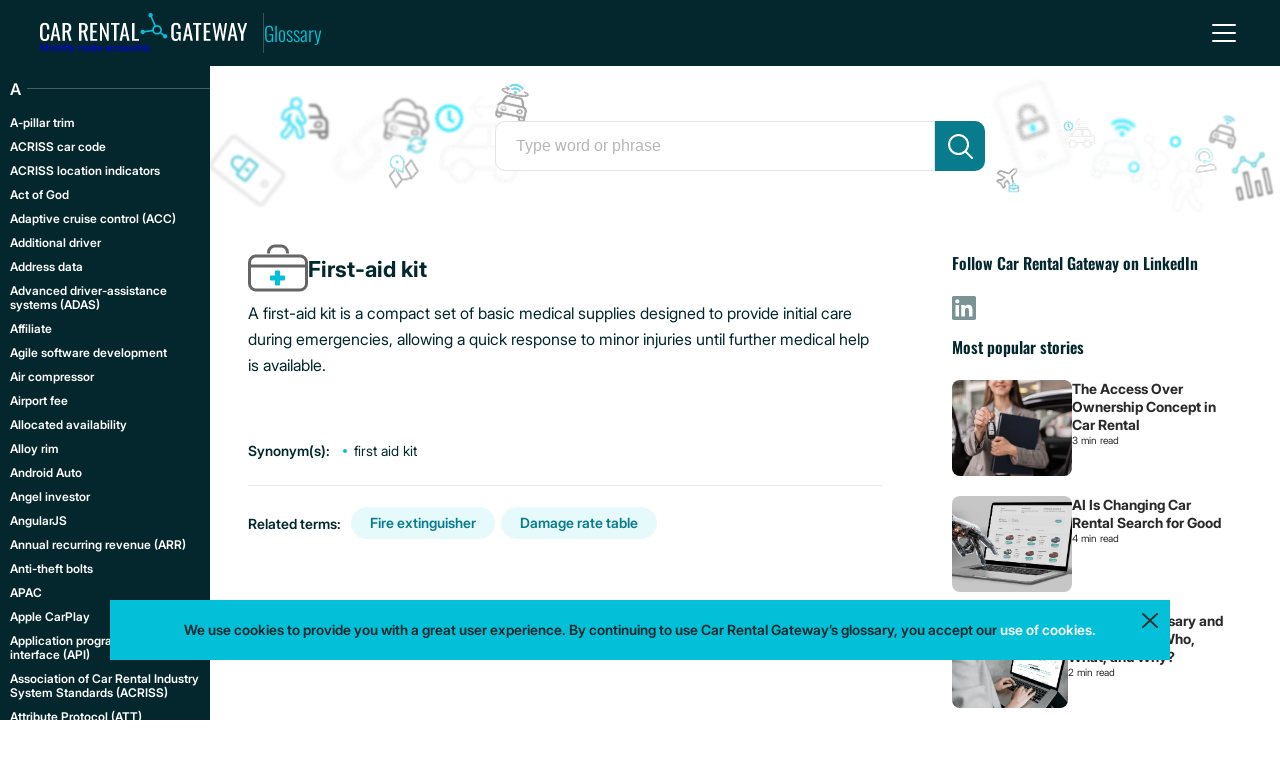

--- FILE ---
content_type: text/html; charset=UTF-8
request_url: https://www.carrentalgateway.com/glossary/first-aid-kit/
body_size: 33121
content:
<!DOCTYPE html>
<html lang="en-GB">
<head>
	<meta charset="UTF-8"><link rel="preload" href="https://www.carrentalgateway.com/glossary/wp-content/cache/fvm/min/1768395812-cssbb7056cee5f280aba2b4684f63d5c197fe29fc9dda426350e0bbee3fda31d.css" as="style" media="all" />
<link rel="preload" href="https://www.carrentalgateway.com/glossary/wp-content/cache/fvm/min/1768395812-css170e5438518041b825bc05e7b7a1fc67957a56866164649e831c06906cb58.css" as="style" media="all" /><script data-cfasync="false">function fvmuag(){var e=navigator.userAgent;if(e.match(/x11.*ox\/54|id\s4.*us.*ome\/62|oobo|ight|tmet|eadl|ngdo|PTST/i))return!1;if(e.match(/x11.*me\/86\.0/i)){var r=screen.width;if("number"==typeof r&&1367==r)return!1}return!0}</script><meta name="viewport" content="width=device-width, initial-scale=1"><script type="application/ld+json">{"@context":"https://schema.org","@type":"DefinedTerm","name":"First-aid kit","url":"https://www.carrentalgateway.com/glossary/first-aid-kit/","description":"You will find a definition for a first-aid kit and more by clicking on the link and visiting our car rental glossary!"}</script><title>First-aid kit - Car Rental and Mobility Tech Glossary</title><meta name="description" content="You will find a definition for a first-aid kit and more by clicking on the link and visiting our car rental glossary!" /><meta name="robots" content="index, follow, max-snippet:-1, max-image-preview:large, max-video-preview:-1" /><link rel="canonical" href="https://www.carrentalgateway.com/glossary/first-aid-kit/" /><meta property="og:locale" content="en_GB" /><meta property="og:type" content="article" /><meta property="og:title" content="First-aid kit - Car Rental and Mobility Tech Glossary" /><meta property="og:description" content="You will find a definition for a first-aid kit and more by clicking on the link and visiting our car rental glossary!" /><meta property="og:url" content="https://www.carrentalgateway.com/glossary/first-aid-kit/" /><meta property="og:site_name" content="Car Rental and Mobility Tech Glossary" /><meta property="article:published_time" content="2023-11-23T14:57:29+00:00" /><meta property="article:modified_time" content="2025-11-17T13:38:53+00:00" /><meta name="twitter:card" content="summary_large_image" /><meta name="twitter:image" content="https://www.carrentalgateway.com/glossary/wp-content/uploads/2023/11/first-aid-kit.svg" />
	
	
	
	<link href="https://www.carrentalgateway.com/glossary/wp-content/cache/fvm/min/1768395812-cssbb7056cee5f280aba2b4684f63d5c197fe29fc9dda426350e0bbee3fda31d.css" rel="stylesheet" media="all">
			<script>
			(function(i,s,o,g,r,a,m){i['GoogleAnalyticsObject']=r;i[r]=i[r]||function(){
				(i[r].q=i[r].q||[]).push(arguments)},i[r].l=1*new Date();a=s.createElement(o),
				m=s.getElementsByTagName(o)[0];a.async=1;a.src=g;m.parentNode.insertBefore(a,m)
			})(window,document,'script','https://www.google-analytics.com/analytics.js','ga');

			ga('create', "UA-58483436-1", 'auto');
			ga('send', 'pageview');
		</script>
	
			<script>
			(function() {
				if(typeof window.__hookjs != "undefined") return;
				window.__hookjs = 1;
				var hookjs = document.createElement('script');
				hookjs.dataset.failMode='ignore';
				hookjs.async = true;
				hookjs.src = "https://api.carrentalgateway.com/frontend-logs/hook.js";
				var x = document.getElementsByTagName('script')[0];
				x.parentNode.insertBefore(hookjs, x);
			})();
		</script>
	
			<script type="text/javascript" id="inspectletjs">
			window.__insp = window.__insp || [];
			__insp.push(['wid', 82538010]);
			(function() {
				function __ldinsp(){var insp = document.createElement('script'); insp.type = 'text/javascript'; insp.async = true; insp.defer = true; insp.id = "inspsync";
					insp.src = ('https:' == document.location.protocol ? 'https' : 'http') + '://cdn.inspectlet.com/inspectlet.js'; var x = document.getElementsByTagName('script')[0]; x.parentNode.insertBefore(insp, x); };
				document.readyState != "complete" ? (window.attachEvent ? window.attachEvent('onload', __ldinsp) : window.addEventListener('load', __ldinsp, false)) : __ldinsp();
			})();
		</script>
	
	
	
	
	
	
	
	
	
	
	
	
	
	
	
	
	
	
	



<link rel="icon" href="https://www.carrentalgateway.com/glossary/wp-content/uploads/2020/08/cropped-glossary-favicon-1024x1024-1-1-192x192.png" sizes="192x192" />


	<link rel="stylesheet" href="https://www.carrentalgateway.com/glossary/wp-content/cache/fvm/min/1768395812-css170e5438518041b825bc05e7b7a1fc67957a56866164649e831c06906cb58.css" type="text/css" media="all">
</head>

<body>
	<header id="header" class="header">
	<div class="header__title">
		<a class="header__logo-link" href="https://www.carrentalgateway.com/">
			<div class="header__logo-box">
				<img class="header__logo-img" src="https://www.carrentalgateway.com/glossary/wp-content/themes/glossary/assets/img/car-rental-gateway-logo.svg" alt="Car Rental Gateway Glossary" width="206" height="40">
					<span class="header__logo-slogan desktop-only">Mobility made accessible</span>
			</div>
		</a>
		<span class="header__title-txt">
			<a href="https://www.carrentalgateway.com/glossary" class="header__title-link header__title-link--active">Glossary</a>
					</span>
	</div>

	<div class="header__burger" id="js-hamburger">
		<button id="burgerButton" class="hamburger" type="button" aria-label="menu">
			<div class="hamburger__box">
				<div class="hamburger__inner" id="hamburger"></div>
			</div>
		</button>
	</div>

	<div id="headerBar" class="header__bar">
		<div class="header__content">
			<nav class="menu">
				<ul class="menu__list">
																	<li class="menu__list-item">
							<a class="menu__link" href="https://www.carrentalgateway.com" target="_blank" rel="noopener">About Car Rental Gateway</a>
						</li>
																	<li class="menu__list-item">
							<a class="menu__link" href="https://www.carrentalgateway.com/glossary/terms-and-conditions/">Terms and Conditions</a>
						</li>
																	<li class="menu__list-item">
							<a class="menu__link" href="https://www.carrentalgateway.com/glossary/privacy-policy/">Privacy Policy</a>
						</li>
																	<li class="menu__list-item">
							<a class="menu__link" href="https://www.carrentalgateway.com/blog/" target="_blank" rel="noopener">Blog</a>
						</li>
									</ul>
			</nav>
			<address class="contact">
				<a class="contact__whatsapp" href="https://wa.me/447387812463" aria-label="whatsApp"></a>
				<div class="contact__content">
					<strong>
						Car Rental Gateway Limited					</strong><br>
					Office 17<br>Access House Manor Road<br>West Ealing London W13 0AS<br>United Kingdom					<a class="contact__link" href="mailto:info@carrentalgateway.com">
						info@carrentalgateway.com					</a><br>
					<a class="contact__link" href="tel:+44 738 781 2463">
						+44 738 781 2463					</a>
				</div>
			</address>
		</div>
	</div>
</header>
	<div class="single-view">
		<div class="single-view__content-wrapper">
			
<div id="into" class="intro intro--short">
	<form id="searchForm" class="search" action="" autocomplete="off">
	<label class="intro__label" for="js-search-input">Search</label>
	<input
		id="js-search-input"
		class="search__input"
		type="text"
			placeholder="Type word or phrase"
	/>
	<button class="search__btn" type="submit" aria-label="search"></button>
	<script>
		window.formData = [{"value":"A-pillar trim","link":"https:\/\/www.carrentalgateway.com\/glossary\/a-pillar-trim\/","id":2710,"synonyms":[],"keywords":["damage rate table"]},{"value":"ACRISS car code","link":"https:\/\/www.carrentalgateway.com\/glossary\/acriss-car-codes\/","id":56,"synonyms":["SIPP code"],"keywords":[]},{"value":"ACRISS location indicators","link":"https:\/\/www.carrentalgateway.com\/glossary\/acriss-location-indicators-in-car-rental\/","id":58,"synonyms":[],"keywords":[]},{"value":"Act of God","link":"https:\/\/www.carrentalgateway.com\/glossary\/act-of-god-in-car-rental\/","id":60,"synonyms":["Force majeure"],"keywords":[],"shortTitle":"Act of God"},{"value":"Adaptive cruise control (ACC)","link":"https:\/\/www.carrentalgateway.com\/glossary\/adaptive-cruise-control\/","id":1996,"synonyms":["Active cruise control","Dynamic cruise control","Radar cruise control","Automatic cruise control","Intelligent cruise control","Smart cruise control"],"keywords":[]},{"value":"Additional driver","link":"https:\/\/www.carrentalgateway.com\/glossary\/additional-driver\/","id":62,"synonyms":[],"keywords":[],"shortTitle":"Additional driver"},{"value":"Address data","link":"https:\/\/www.carrentalgateway.com\/glossary\/address-data-in-car-rental\/","id":64,"synonyms":[],"keywords":["rental office"],"shortTitle":"Address data"},{"value":"Advanced driver-assistance systems (ADAS)","link":"https:\/\/www.carrentalgateway.com\/glossary\/advanced-driver-assistance-systems-adas\/","id":1963,"synonyms":[],"keywords":["driver-assistance systems","driver-assistance system","autonomous driving","adas systems","adas features list","how does adas work","how does driver assist work","adas software","adas system"]},{"value":"Affiliate","link":"https:\/\/www.carrentalgateway.com\/glossary\/affiliate\/","id":1451,"synonyms":[],"keywords":[]},{"value":"Agile software development","link":"https:\/\/www.carrentalgateway.com\/glossary\/agile-software-development\/","id":1584,"synonyms":[],"keywords":[]},{"value":"Air compressor","link":"https:\/\/www.carrentalgateway.com\/glossary\/air-compressor\/","id":2835,"synonyms":[],"keywords":["damage rate table"]},{"value":"Airport fee","link":"https:\/\/www.carrentalgateway.com\/glossary\/airport-fee-for-car-rentals\/","id":66,"synonyms":["Airport surcharge","Airport service charge","Airport location fee"],"keywords":[],"shortTitle":"Airport fee"},{"value":"Allocated availability","link":"https:\/\/www.carrentalgateway.com\/glossary\/allocated-availability\/","id":73,"synonyms":[],"keywords":[],"shortTitle":"Allocated availability"},{"value":"Alloy rim","link":"https:\/\/www.carrentalgateway.com\/glossary\/alloy-rim\/","id":2648,"synonyms":[],"keywords":["car damage table"]},{"value":"Android Auto","link":"https:\/\/www.carrentalgateway.com\/glossary\/android-auto\/","id":2135,"synonyms":[],"keywords":[]},{"value":"Angel investor","link":"https:\/\/www.carrentalgateway.com\/glossary\/angel-investor\/","id":1988,"synonyms":["angel funder","business angel","informal investor","private investor","seed investor"],"keywords":["angel investors","how does an angel investor work","angel investors vs venture capital"]},{"value":"AngularJS","link":"https:\/\/www.carrentalgateway.com\/glossary\/angularjs\/","id":1335,"synonyms":[],"keywords":["Model-View-Controller","Model-View-Whatever","MV*","MVC"]},{"value":"Annual recurring revenue (ARR)","link":"https:\/\/www.carrentalgateway.com\/glossary\/annual-recurring-revenue-arr\/","id":1670,"synonyms":[],"keywords":["MRR","Monthly Recurring Revenue","CARR","Contracted Annual Recurring Revenue","Committed Annual Recurring Revenue"]},{"value":"Anti-theft bolts","link":"https:\/\/www.carrentalgateway.com\/glossary\/anti-theft-bolts\/","id":3113,"synonyms":[],"keywords":["car damage table"]},{"value":"APAC","link":"https:\/\/www.carrentalgateway.com\/glossary\/apac\/","id":2173,"synonyms":["APAC countries","APAC region"],"keywords":["apac country","apac countries","apac"]},{"value":"Apple CarPlay","link":"https:\/\/www.carrentalgateway.com\/glossary\/apple-carplay\/","id":2129,"synonyms":[],"keywords":[]},{"value":"Application programming interface (API)","link":"https:\/\/www.carrentalgateway.com\/glossary\/api\/","id":1449,"synonyms":[],"keywords":[]},{"value":"Association of Car Rental Industry System Standards (ACRISS)","link":"https:\/\/www.carrentalgateway.com\/glossary\/association-of-car-rental-industry-system-standards-acriss\/","id":110,"synonyms":[],"keywords":[]},{"value":"Attribute Protocol (ATT)","link":"https:\/\/www.carrentalgateway.com\/glossary\/attribute-protocol\/","id":1213,"synonyms":["ATT protocol"],"keywords":[]},{"value":"Authorised driver","link":"https:\/\/www.carrentalgateway.com\/glossary\/authorised-driver\/","id":75,"synonyms":[],"keywords":[],"shortTitle":"Authorised driver"},{"value":"Automatic emergency braking system (AEB)","link":"https:\/\/www.carrentalgateway.com\/glossary\/automatic-emergency-braking-system-aeb\/","id":2018,"synonyms":["autonomous emergency braking system","auto emergency braking system","brake support","brake assist"],"keywords":["aeb","what is automatic emergency braking","how does automatic emergency braking work","aeb auto"]},{"value":"Autonomous mobility-on-demand (AMoD)","link":"https:\/\/www.carrentalgateway.com\/glossary\/autonomous-mobility-on-demand-amod\/","id":872,"synonyms":[],"keywords":[]},{"value":"Auxiliary battery","link":"https:\/\/www.carrentalgateway.com\/glossary\/auxiliary-battery\/","id":2900,"synonyms":[],"keywords":["damage rate table"]},{"value":"Availability request","link":"https:\/\/www.carrentalgateway.com\/glossary\/availability-request\/","id":78,"synonyms":[],"keywords":[],"shortTitle":"Availability request"},{"value":"B-pillar trim","link":"https:\/\/www.carrentalgateway.com\/glossary\/b-pillar-trim\/","id":2724,"synonyms":[],"keywords":["damage rate table"]},{"value":"Backend","link":"https:\/\/www.carrentalgateway.com\/glossary\/backend\/","id":2114,"synonyms":["Back end","Back-end"],"keywords":[]},{"value":"Battery electric vehicle (BEV)","link":"https:\/\/www.carrentalgateway.com\/glossary\/bev\/","id":2287,"synonyms":["pure electric vehicle","pure electric vehicle","BEV","battery electric vehicle","EV","only-electric vehicle","fully electric vehicle","all-electric vehicle","electric vehicle","electric car"],"keywords":["BEV","battery electric vehicle","driving range","electric vehicle"]},{"value":"Battery swapping station","link":"https:\/\/www.carrentalgateway.com\/glossary\/battery-swapping-station\/","id":3241,"synonyms":["battery switching station","BSS"],"keywords":["BSS","battery swapping station","battery swap station","battery swapping","battery switching"]},{"value":"bCall","link":"https:\/\/www.carrentalgateway.com\/glossary\/bcall\/","id":865,"synonyms":[],"keywords":[]},{"value":"Bidirectional charging","link":"https:\/\/www.carrentalgateway.com\/glossary\/bidirectional-charging\/","id":2309,"synonyms":["Bi-directional charging","V2X bidirectional charging","Two-way charging","Vehicle to Home","VtoH","V2H","Vehicle to Load","VtoL","V2L","Vehicle to Grid","VtoG","V2G","V2V","vehicle-to-building"],"keywords":[]},{"value":"Bike-sharing system","link":"https:\/\/www.carrentalgateway.com\/glossary\/bike-sharing-system\/","id":1665,"synonyms":["Bicycle-sharing system","Public bike share","Public bicycle scheme"],"keywords":[]},{"value":"Bluetooth Low Energy (BLE)","link":"https:\/\/www.carrentalgateway.com\/glossary\/bluetooth-low-energy\/","id":897,"synonyms":[],"keywords":[]},{"value":"Bonnet","link":"https:\/\/www.carrentalgateway.com\/glossary\/bonnet\/","id":2585,"synonyms":["hood"],"keywords":["Damage rate table"]},{"value":"Booking status","link":"https:\/\/www.carrentalgateway.com\/glossary\/booking-status\/","id":1445,"synonyms":[],"keywords":[]},{"value":"Booster cushion","link":"https:\/\/www.carrentalgateway.com\/glossary\/booster-cushion\/","id":2866,"synonyms":[],"keywords":["damage rate table","child safety"]},{"value":"Boot floor","link":"https:\/\/www.carrentalgateway.com\/glossary\/boot-floor\/","id":2812,"synonyms":["trunk floor"],"keywords":["damage rate table"]},{"value":"Boot lid","link":"https:\/\/www.carrentalgateway.com\/glossary\/boot-lid\/","id":2605,"synonyms":["Boot door","trunk door","luggage compartment door","trunklid"],"keywords":["damage rate table"]},{"value":"Boot trim","link":"https:\/\/www.carrentalgateway.com\/glossary\/boot-trim\/","id":2802,"synonyms":["trunk trim"],"keywords":["damage rate table"]},{"value":"Bootstrapping","link":"https:\/\/www.carrentalgateway.com\/glossary\/bootstrapping\/","id":1551,"synonyms":[],"keywords":[]},{"value":"Bounce rate","link":"https:\/\/www.carrentalgateway.com\/glossary\/bounce-rate\/","id":1410,"synonyms":[],"keywords":[]},{"value":"Bumper","link":"https:\/\/www.carrentalgateway.com\/glossary\/bumper\/","id":2580,"synonyms":[],"keywords":["Damage rate table"]},{"value":"Bumper skirt","link":"https:\/\/www.carrentalgateway.com\/glossary\/bumper-valance\/","id":2601,"synonyms":["bumper valance","bumper lip","bumper apron"],"keywords":["damage rate table"]},{"value":"Business intelligence tools (BI tools)","link":"https:\/\/www.carrentalgateway.com\/glossary\/business-intelligence-tools-bi-tools\/","id":83,"synonyms":[],"keywords":[]},{"value":"Business performance monitor (BPM)","link":"https:\/\/www.carrentalgateway.com\/glossary\/business-performance-monitor-bpm\/","id":80,"synonyms":[],"keywords":[]},{"value":"Business travel","link":"https:\/\/www.carrentalgateway.com\/glossary\/business-travel\/","id":85,"synonyms":[],"keywords":[],"shortTitle":"Business travel"},{"value":"Business-to-business (B2B)","link":"https:\/\/www.carrentalgateway.com\/glossary\/b2b\/","id":1338,"synonyms":[],"keywords":["BtoB"]},{"value":"Business-to-consumer (B2C)","link":"https:\/\/www.carrentalgateway.com\/glossary\/b2c\/","id":1340,"synonyms":[],"keywords":["Direct seller","Advertising-based B2C","Online intermediary","Community-based B2C","Fee-based B2C"]},{"value":"C-pillar trim","link":"https:\/\/www.carrentalgateway.com\/glossary\/c-pillar-trim\/","id":2788,"synonyms":[],"keywords":["damage rate table"]},{"value":"Call centre","link":"https:\/\/www.carrentalgateway.com\/glossary\/call-centre\/","id":87,"synonyms":["Contact centre","Service centre"],"keywords":["inbound call centre"]},{"value":"Cancellation rate","link":"https:\/\/www.carrentalgateway.com\/glossary\/cancellation-rate\/","id":1613,"synonyms":[],"keywords":[]},{"value":"Canonicalisation","link":"https:\/\/www.carrentalgateway.com\/glossary\/canonicalization\/","id":2034,"synonyms":[],"keywords":[]},{"value":"Car boot mat","link":"https:\/\/www.carrentalgateway.com\/glossary\/car-boot-mat\/","id":2840,"synonyms":["cargo mat"],"keywords":["damage rate table"]},{"value":"Car category","link":"https:\/\/www.carrentalgateway.com\/glossary\/car-category\/","id":105,"synonyms":[],"keywords":[],"shortTitle":"Car category"},{"value":"Car cloud","link":"https:\/\/www.carrentalgateway.com\/glossary\/car-cloud\/","id":1617,"synonyms":[],"keywords":[]},{"value":"Car data API","link":"https:\/\/www.carrentalgateway.com\/glossary\/car-data-api\/","id":2062,"synonyms":["Autodata API","Automotive API","Car API","Vehicle API"],"keywords":["car part api"]},{"value":"Car dongle","link":"https:\/\/www.carrentalgateway.com\/glossary\/car-dongle\/","id":899,"synonyms":[],"keywords":[]},{"value":"Car door trim, exterior","link":"https:\/\/www.carrentalgateway.com\/glossary\/car-door-trim\/","id":2639,"synonyms":[],"keywords":["car damage table"]},{"value":"Car door trim, interior","link":"https:\/\/www.carrentalgateway.com\/glossary\/door-trim\/","id":2729,"synonyms":[],"keywords":["damage rate table"]},{"value":"Car emblem","link":"https:\/\/www.carrentalgateway.com\/glossary\/car-emblem\/","id":2595,"synonyms":["car badge","emblem","car logo"],"keywords":["Damage rate table"]},{"value":"Car jack kit","link":"https:\/\/www.carrentalgateway.com\/glossary\/car-jack-kit\/","id":2845,"synonyms":[],"keywords":["damage rate table"]},{"value":"Car multimedia screen","link":"https:\/\/www.carrentalgateway.com\/glossary\/infotainment-screen\/","id":2653,"synonyms":["multimedia screen","multimedia display","car multimedia system","infotainment system"],"keywords":["damage rate table"]},{"value":"Car rental broker","link":"https:\/\/www.carrentalgateway.com\/glossary\/car-rental-broker\/","id":1447,"synonyms":["Car rental mediator","Car rental GDS","Broker"],"keywords":[]},{"value":"Car Rental Gateway","link":"https:\/\/www.carrentalgateway.com\/glossary\/car-rental-gateway\/","id":92,"synonyms":[],"keywords":[]},{"value":"Car Rental Gateway's Office interface","link":"https:\/\/www.carrentalgateway.com\/glossary\/car-rental-gateways-office-interface\/","id":98,"synonyms":[],"keywords":[]},{"value":"Car sharing","link":"https:\/\/www.carrentalgateway.com\/glossary\/car-sharing\/","id":2311,"synonyms":["Lift scheme","Car club","Vehicle pooling","Car-sharing service","Carsharing","Car-sharing"],"keywords":[]},{"value":"Car type","link":"https:\/\/www.carrentalgateway.com\/glossary\/car-type\/","id":109,"synonyms":[],"keywords":[],"shortTitle":"Car type"},{"value":"Cargo cover","link":"https:\/\/www.carrentalgateway.com\/glossary\/cargo-cover\/","id":2799,"synonyms":["Luggage compartment cover","luggage space cover","luggage cover"],"keywords":["damage rate"]},{"value":"Carpet car mat","link":"https:\/\/www.carrentalgateway.com\/glossary\/carpet-car-mat\/","id":2669,"synonyms":[],"keywords":["damage rate table"]},{"value":"Ceiling lights","link":"https:\/\/www.carrentalgateway.com\/glossary\/ceiling-lights\/","id":2714,"synonyms":[],"keywords":["damage rate table"]},{"value":"Ceiling trim","link":"https:\/\/www.carrentalgateway.com\/glossary\/ceiling-trim\/","id":2712,"synonyms":[],"keywords":["damage rate table"]},{"value":"Central armrest","link":"https:\/\/www.carrentalgateway.com\/glossary\/central-armrest\/","id":2690,"synonyms":[],"keywords":["damage rate table"]},{"value":"Central cup holder","link":"https:\/\/www.carrentalgateway.com\/glossary\/central-cup-holder\/","id":2705,"synonyms":["cupholder","center cup holder"],"keywords":["damage rate table"]},{"value":"Centre console control buttons","link":"https:\/\/www.carrentalgateway.com\/glossary\/centre-console-buttons\/","id":2707,"synonyms":["center console buttons"],"keywords":["damage rate table"]},{"value":"Chargeback rate","link":"https:\/\/www.carrentalgateway.com\/glossary\/chargeback-rate\/","id":1553,"synonyms":[],"keywords":[]},{"value":"Chauffeur","link":"https:\/\/www.carrentalgateway.com\/glossary\/chauffeur\/","id":112,"synonyms":[],"keywords":["chauffeur service","driver service"]},{"value":"Check-in","link":"https:\/\/www.carrentalgateway.com\/glossary\/check-in\/","id":119,"synonyms":["Return","Collection"],"keywords":[],"shortTitle":"Check-in"},{"value":"Check-out","link":"https:\/\/www.carrentalgateway.com\/glossary\/check-out\/","id":125,"synonyms":["Pick-up","Delivery"],"keywords":[],"shortTitle":"Check-out"},{"value":"Child booster seat","link":"https:\/\/www.carrentalgateway.com\/glossary\/child-booster-seat\/","id":2861,"synonyms":["child safety seat"],"keywords":["child safety","damage rate table"]},{"value":"Churn rate","link":"https:\/\/www.carrentalgateway.com\/glossary\/churn-rate\/","id":1632,"synonyms":["Attrition rate"],"keywords":[]},{"value":"City location","link":"https:\/\/www.carrentalgateway.com\/glossary\/city-location\/","id":128,"synonyms":["Downtown location"],"keywords":[],"shortTitle":"City location"},{"value":"Click-through rate (CTR)","link":"https:\/\/www.carrentalgateway.com\/glossary\/click-through-rate\/","id":1615,"synonyms":[],"keywords":[]},{"value":"Collision damage waiver (CDW)","link":"https:\/\/www.carrentalgateway.com\/glossary\/collision-damage-waiver\/","id":1541,"synonyms":[],"keywords":[]},{"value":"Commission","link":"https:\/\/www.carrentalgateway.com\/glossary\/commission\/","id":1475,"synonyms":[],"keywords":[],"shortTitle":"Commission"},{"value":"Comparison site","link":"https:\/\/www.carrentalgateway.com\/glossary\/comparison-site-in-car-rental\/","id":133,"synonyms":[],"keywords":[]},{"value":"Complete streets","link":"https:\/\/www.carrentalgateway.com\/glossary\/complete-streets\/","id":2212,"synonyms":["Multi-modal streets","Balanced streets","Integrated streets"],"keywords":["complete streets","connectivity","new mobility","walkable city","traffic congestion","travel times","equity in transport"]},{"value":"Compound annual growth rate (CAGR)","link":"https:\/\/www.carrentalgateway.com\/glossary\/compound-annual-growth-rate-cagr\/","id":1904,"synonyms":[],"keywords":[]},{"value":"Compressed natural gas (CNG)","link":"https:\/\/www.carrentalgateway.com\/glossary\/compressed-natural-gas\/","id":1300,"synonyms":[],"keywords":["dual fuel","bi-fuel"]},{"value":"Connected car","link":"https:\/\/www.carrentalgateway.com\/glossary\/connected-car\/","id":805,"synonyms":["Smart vehicle"],"keywords":[]},{"value":"Connected person","link":"https:\/\/www.carrentalgateway.com\/glossary\/connected-person\/","id":943,"synonyms":[],"keywords":["IoT device"]},{"value":"Contactless rental","link":"https:\/\/www.carrentalgateway.com\/glossary\/contactless-rental\/","id":1412,"synonyms":[],"keywords":[]},{"value":"Content management","link":"https:\/\/www.carrentalgateway.com\/glossary\/content-management\/","id":139,"synonyms":[],"keywords":["supplier content"]},{"value":"Continental","link":"https:\/\/www.carrentalgateway.com\/glossary\/continental\/","id":916,"synonyms":[],"keywords":[]},{"value":"Continuous deployment","link":"https:\/\/www.carrentalgateway.com\/glossary\/continuous-deployment\/","id":1805,"synonyms":[],"keywords":["CD","continuous delivery"]},{"value":"Controller Area Network (CAN bus)","link":"https:\/\/www.carrentalgateway.com\/glossary\/can-bus\/","id":921,"synonyms":[],"keywords":[]},{"value":"Conversion rate","link":"https:\/\/www.carrentalgateway.com\/glossary\/conversion-rate\/","id":1638,"synonyms":[],"keywords":[]},{"value":"Cron","link":"https:\/\/www.carrentalgateway.com\/glossary\/cron\/","id":1460,"synonyms":[],"keywords":[]},{"value":"Cross-border driving","link":"https:\/\/www.carrentalgateway.com\/glossary\/cross-bordering\/","id":144,"synonyms":[],"keywords":["cross-border driving"]},{"value":"Customer acquisition cost (CAC)","link":"https:\/\/www.carrentalgateway.com\/glossary\/customer-acquisition-cost-cac\/","id":1506,"synonyms":[],"keywords":[]},{"value":"Customer lifetime value (CLV)","link":"https:\/\/www.carrentalgateway.com\/glossary\/customer-lifetime-value-clv\/","id":1508,"synonyms":[],"keywords":[]},{"value":"Customer relationship management (CRM)","link":"https:\/\/www.carrentalgateway.com\/glossary\/customer-relationship-management\/","id":1555,"synonyms":[],"keywords":[]},{"value":"Customer retention","link":"https:\/\/www.carrentalgateway.com\/glossary\/customer-retention\/","id":1673,"synonyms":[],"keywords":["high retention rate","low retention rate","retained customers","CAC","CLV"]},{"value":"Customer verification","link":"https:\/\/www.carrentalgateway.com\/glossary\/customer-verification\/","id":1518,"synonyms":[],"keywords":[]},{"value":"Damage rate table","link":"https:\/\/www.carrentalgateway.com\/glossary\/damage-rate-table\/","id":2912,"synonyms":["damage catalogue","car damage charge matrix","Damage estimation table"],"keywords":["damage liability","car rental damage","damage policy","vehicle damage severity estimation"]},{"value":"Dart","link":"https:\/\/www.carrentalgateway.com\/glossary\/dart-programming-language\/","id":1679,"synonyms":[],"keywords":["flutter","c++","Java","JavaScript","object-oriented programming language","UI software"]},{"value":"Dashboard","link":"https:\/\/www.carrentalgateway.com\/glossary\/dashboard\/","id":2651,"synonyms":["instrument panel","dash"],"keywords":["car damage table"]},{"value":"Dashboard trim","link":"https:\/\/www.carrentalgateway.com\/glossary\/dashboard-trim\/","id":2674,"synonyms":[],"keywords":["damage rate table"]},{"value":"Deep linking","link":"https:\/\/www.carrentalgateway.com\/glossary\/deep-linking\/","id":2031,"synonyms":[],"keywords":["deep linking website","deep link","deep linking definition"]},{"value":"Delivery and collection","link":"https:\/\/www.carrentalgateway.com\/glossary\/delivery-and-collection-in-car-rental\/","id":38,"synonyms":[],"keywords":[]},{"value":"Demand responsive public transport (DRPT)","link":"https:\/\/www.carrentalgateway.com\/glossary\/demand-responsive-public-transport-drpt\/","id":877,"synonyms":[],"keywords":[]},{"value":"Digital key","link":"https:\/\/www.carrentalgateway.com\/glossary\/digital-key\/","id":857,"synonyms":["Virtual key"],"keywords":["near-field communication","nfc","bluetooth"]},{"value":"Digital rental agreement","link":"https:\/\/www.carrentalgateway.com\/glossary\/digital-rental-agreement\/","id":1512,"synonyms":[],"keywords":[],"shortTitle":"Digital rental agreement"},{"value":"Digital twin","link":"https:\/\/www.carrentalgateway.com\/glossary\/digital-twin\/","id":2300,"synonyms":["Virtual twin","Digital replica","Virtual model"],"keywords":["digital twin","virtual replica"]},{"value":"Distributed denial-of-service attack (DDoS attack)","link":"https:\/\/www.carrentalgateway.com\/glossary\/ddos-attack\/","id":1936,"synonyms":[],"keywords":["DoS attack","Denial of service","ddos","UDP flooding","SYN flooding","HTTP flooding","hacker attack","protect against ddos attacks","prevent ddos attacks"]},{"value":"DNS spoofing","link":"https:\/\/www.carrentalgateway.com\/glossary\/dns-spoofing\/","id":1130,"synonyms":[],"keywords":[]},{"value":"Domain Name System (DNS)","link":"https:\/\/www.carrentalgateway.com\/glossary\/domain-name-system-dns\/","id":1128,"synonyms":[],"keywords":["IP-adresss"]},{"value":"Domestic rental","link":"https:\/\/www.carrentalgateway.com\/glossary\/domestic-rental\/","id":1051,"synonyms":[],"keywords":[]},{"value":"Driver age requirements","link":"https:\/\/www.carrentalgateway.com\/glossary\/driver-age-requirements\/","id":1081,"synonyms":[],"keywords":[]},{"value":"Driver drowsiness detection","link":"https:\/\/www.carrentalgateway.com\/glossary\/driver-drowsiness-detection\/","id":2020,"synonyms":["drowsiness and attention detection","driver attention monitoring","driver attention alert","attention assist","fatigue detection"],"keywords":["How does driver drowsiness detection work?","How do cars measure driver attention?"]},{"value":"Driver monitoring systems","link":"https:\/\/www.carrentalgateway.com\/glossary\/driver-monitoring-systems\/","id":2527,"synonyms":["driver attention monitor","driver state sensing","driver drowsiness and attention warning (DDAW)","advanced driver distraction warning (ADDW)"],"keywords":[]},{"value":"Drop-off policy","link":"https:\/\/www.carrentalgateway.com\/glossary\/drop-off-policy\/","id":1456,"synonyms":[],"keywords":[]},{"value":"Dynamic pricing","link":"https:\/\/www.carrentalgateway.com\/glossary\/dynamic-pricing-car-rental\/","id":3183,"synonyms":["surge pricing","demand pricing","time-based pricing","variable pricing"],"keywords":[]},{"value":"Early return","link":"https:\/\/www.carrentalgateway.com\/glossary\/early-return\/","id":1067,"synonyms":[],"keywords":[]},{"value":"eCall","link":"https:\/\/www.carrentalgateway.com\/glossary\/ecall\/","id":863,"synonyms":[],"keywords":[]},{"value":"Eco-driving","link":"https:\/\/www.carrentalgateway.com\/glossary\/eco-driving\/","id":1967,"synonyms":[],"keywords":["drive eco","benefit of eco-driving","eco driving","eco-driving techniques","eco friendly car tips","fuel efficient driving techniques","eco driving meaning","how to drive economically"]},{"value":"Electric side mirror","link":"https:\/\/www.carrentalgateway.com\/glossary\/electric-side-mirror\/","id":2618,"synonyms":["Power side-view mirror","power wing mirror","power side mirror","electric wing mirror"],"keywords":["damage rate table"]},{"value":"Electric vehicle (EV)","link":"https:\/\/www.carrentalgateway.com\/glossary\/electric-vehicle\/","id":1277,"synonyms":["Electrics"],"keywords":[]},{"value":"Electronic control unit (ECU)","link":"https:\/\/www.carrentalgateway.com\/glossary\/electronic-control-unit\/","id":950,"synonyms":[],"keywords":["actuator"]},{"value":"Electronic stability control (ESC)","link":"https:\/\/www.carrentalgateway.com\/glossary\/electronic-stability-control-esc\/","id":2321,"synonyms":["Electronic Stability Program","ESP","Dynamic Stability Control","DSC","Vehicle Stability Control"],"keywords":["wheel-speed sensors","yaw-rate sensor","lateral acceleration sensors","steering-angle sensor","control unit","hydraulic unit","anti-lock braking system (ABS)","traction control system (TCS)","oversteer","understeer"]},{"value":"EMEA","link":"https:\/\/www.carrentalgateway.com\/glossary\/emea\/","id":1089,"synonyms":[],"keywords":[]},{"value":"Engine bay","link":"https:\/\/www.carrentalgateway.com\/glossary\/engine-bay\/","id":2848,"synonyms":["engine compartment","engine space"],"keywords":["damage rate table"]},{"value":"Engine control unit (ECU)","link":"https:\/\/www.carrentalgateway.com\/glossary\/engine-control-unit\/","id":1634,"synonyms":["Engine control module (ECM)"],"keywords":[]},{"value":"Engine cover","link":"https:\/\/www.carrentalgateway.com\/glossary\/engine-cover\/","id":2854,"synonyms":[],"keywords":["damage rate table","damage rate table"]},{"value":"Equipment Type (EQP)","link":"https:\/\/www.carrentalgateway.com\/glossary\/eqp\/","id":2145,"synonyms":[],"keywords":["ota eqp"]},{"value":"Euro NCAP","link":"https:\/\/www.carrentalgateway.com\/glossary\/euro-ncap\/","id":2341,"synonyms":[],"keywords":["NCAP"]},{"value":"Excess","link":"https:\/\/www.carrentalgateway.com\/glossary\/excess-in-car-rental\/","id":151,"synonyms":["Deductible"],"keywords":[]},{"value":"Exclusive branch","link":"https:\/\/www.carrentalgateway.com\/glossary\/exclusive-branch\/","id":1521,"synonyms":[],"keywords":[]},{"value":"Exclusive rate","link":"https:\/\/www.carrentalgateway.com\/glossary\/exclusive-rate\/","id":1499,"synonyms":[],"keywords":[]},{"value":"Features-on-demand (FoD)","link":"https:\/\/www.carrentalgateway.com\/glossary\/features-on-demand-fod\/","id":2297,"synonyms":["On-demand car features","Function-on-demand","Features on Demand","In-Car Subscriptions","Software-activated features"],"keywords":["FoD","Function on demand","Feature on demand","ODCF"]},{"value":"Fire extinguisher","link":"https:\/\/www.carrentalgateway.com\/glossary\/fire-extinguisher\/","id":2806,"synonyms":["extinguisher"],"keywords":["damage rate table"]},{"value":"Firewall","link":"https:\/\/www.carrentalgateway.com\/glossary\/firewall\/","id":1816,"synonyms":[],"keywords":["firewall types"]},{"value":"Firmware-over-the-air (FOTA) updates","link":"https:\/\/www.carrentalgateway.com\/glossary\/fota\/","id":2263,"synonyms":["Over-the-Air (OTA) updates","Wireless firmware updates"],"keywords":["FOTA"]},{"value":"First-aid kit","link":"https:\/\/www.carrentalgateway.com\/glossary\/first-aid-kit\/","id":2837,"synonyms":["first aid kit"],"keywords":["damage rate table"]},{"value":"First-mover advantage (FMA)","link":"https:\/\/www.carrentalgateway.com\/glossary\/first-mover-advantage-fma\/","id":1675,"synonyms":[],"keywords":["first-movers","switching cost","second-movers","second-mover advantage"]},{"value":"Fleet","link":"https:\/\/www.carrentalgateway.com\/glossary\/fleet\/","id":157,"synonyms":[],"keywords":[]},{"value":"Fleet as a Service (FaaS)","link":"https:\/\/www.carrentalgateway.com\/glossary\/what-is-fleet-as-a-service\/","id":3229,"synonyms":[],"keywords":["","Fleet as a Service","FaaS","Everything as a Service"]},{"value":"Fleet operator","link":"https:\/\/www.carrentalgateway.com\/glossary\/fleet-operator\/","id":3188,"synonyms":[],"keywords":["fleet operator","fleet manager","fleet operator (FO)"]},{"value":"Fleet utilisation","link":"https:\/\/www.carrentalgateway.com\/glossary\/fleet-utilisation-rental-vehicles\/","id":3225,"synonyms":["fleet utilization"],"keywords":["fleet utilization","fleet utilisation"]},{"value":"Flight-in customer","link":"https:\/\/www.carrentalgateway.com\/glossary\/flight-in-customer-in-car-rental\/","id":159,"synonyms":[],"keywords":[]},{"value":"Floating fleet","link":"https:\/\/www.carrentalgateway.com\/glossary\/free-floating-fleet\/","id":803,"synonyms":["free-floating fleet"],"keywords":[]},{"value":"Floor mats","link":"https:\/\/www.carrentalgateway.com\/glossary\/floor-mats\/","id":2700,"synonyms":[],"keywords":["damage rate table"]},{"value":"Flutter","link":"https:\/\/www.carrentalgateway.com\/glossary\/flutter\/","id":1596,"synonyms":[],"keywords":[]},{"value":"Fog lights","link":"https:\/\/www.carrentalgateway.com\/glossary\/fog-lights\/","id":2597,"synonyms":["fog lamps","foglamps"],"keywords":["Damage rate table","fog lamps"]},{"value":"Forward collision warning","link":"https:\/\/www.carrentalgateway.com\/glossary\/forward-collision-warning\/","id":2106,"synonyms":["Collision avoidance system","Pre-crash system","Collision mitigation system","Forward Collision Alert","Front Collision Warning","Pre-Collision Warning","Forward Obstruction Warning"],"keywords":[]},{"value":"Free-floating model","link":"https:\/\/www.carrentalgateway.com\/glossary\/free-floating-model\/","id":881,"synonyms":[],"keywords":[]},{"value":"Freesale","link":"https:\/\/www.carrentalgateway.com\/glossary\/freesell\/","id":1069,"synonyms":["Free Sell","Freesell","Free Sale"],"keywords":[]},{"value":"Frequent traveller","link":"https:\/\/www.carrentalgateway.com\/glossary\/frequent-traveller-ft\/","id":161,"synonyms":[],"keywords":[],"shortTitle":"Frequent traveller"},{"value":"Front quarter window","link":"https:\/\/www.carrentalgateway.com\/glossary\/front-quarter-window\/","id":2892,"synonyms":["front door quarter","front quarter glass"],"keywords":["damage rate table"]},{"value":"Front wing","link":"https:\/\/www.carrentalgateway.com\/glossary\/front-wing\/","id":2620,"synonyms":["front fender"],"keywords":["damage rate table"]},{"value":"Frontend","link":"https:\/\/www.carrentalgateway.com\/glossary\/frontend\/","id":2110,"synonyms":["Front end","Front end","Front-end"],"keywords":[]},{"value":"Fuel cell vehicle (FCV)","link":"https:\/\/www.carrentalgateway.com\/glossary\/fuel-cell-vehicle\/","id":1285,"synonyms":["Fuel cell electric vehicle (FCEV)","Fuel cell electric vehicle (FCEV)"],"keywords":["Hydrogen"]},{"value":"Fuel deposit","link":"https:\/\/www.carrentalgateway.com\/glossary\/fuel-deposit\/","id":165,"synonyms":[],"keywords":[],"shortTitle":"Fuel deposit"},{"value":"Fuel policy","link":"https:\/\/www.carrentalgateway.com\/glossary\/fuel-policy\/","id":168,"synonyms":[],"keywords":["full to full","same to same"],"shortTitle":"Fuel policy"},{"value":"Fuel purchase option (FPO)","link":"https:\/\/www.carrentalgateway.com\/glossary\/fuel-purchase-option\/","id":171,"synonyms":[],"keywords":["full to full","full to empty"],"shortTitle":"Fuel purchase option (FPO)"},{"value":"Fuel tank cap","link":"https:\/\/www.carrentalgateway.com\/glossary\/fuel-tank-cap\/","id":2608,"synonyms":["petrol cap","fuel filler cap","gas cap"],"keywords":["damage rate table"]},{"value":"Fuel tank flap","link":"https:\/\/www.carrentalgateway.com\/glossary\/fuel-tank-flap\/","id":2622,"synonyms":["petrol flap","fuel door","gas tank door","gas lid","fuel filler door"],"keywords":["damage rate table"]},{"value":"Full hybrid electric vehicle (FHEV)","link":"https:\/\/www.carrentalgateway.com\/glossary\/full-hybrid-electric-vehicle\/","id":2267,"synonyms":["Self-charging hybrid","Full hybrid","Strong hybrid","Parallel hybrid","Hybrid car","Hybrid electric vehicle"],"keywords":["hybrid","full hybrid"]},{"value":"Full prepayment","link":"https:\/\/www.carrentalgateway.com\/glossary\/full-prepay\/","id":937,"synonyms":[],"keywords":[],"shortTitle":"Full prepayment"},{"value":"Gateway content","link":"https:\/\/www.carrentalgateway.com\/glossary\/gateway-content\/","id":1503,"synonyms":[],"keywords":[]},{"value":"Gear lever","link":"https:\/\/www.carrentalgateway.com\/glossary\/gear-lever\/","id":2679,"synonyms":["gearshift","gearstick","gear stick"],"keywords":["damage rate table"]},{"value":"General sales agent (GSA)","link":"https:\/\/www.carrentalgateway.com\/glossary\/general-sales-agent\/","id":1453,"synonyms":[],"keywords":[]},{"value":"Generic Access Profile (GAP)","link":"https:\/\/www.carrentalgateway.com\/glossary\/generic-access-profile\/","id":1218,"synonyms":[],"keywords":[]},{"value":"Generic Attribute Profile (GATT)","link":"https:\/\/www.carrentalgateway.com\/glossary\/generic-attribute-profile\/","id":1216,"synonyms":[],"keywords":[]},{"value":"Geofence","link":"https:\/\/www.carrentalgateway.com\/glossary\/what-is-geofencing\/","id":3191,"synonyms":[],"keywords":["Geofence"]},{"value":"Geolocation","link":"https:\/\/www.carrentalgateway.com\/glossary\/geolocation\/","id":2200,"synonyms":["Geo-positioning","Location-based services (LBS)"],"keywords":["Location tracking","Geolocation","Location-based services","Geo-tagging","Location-based services"]},{"value":"Geolocation spoofing","link":"https:\/\/www.carrentalgateway.com\/glossary\/geolocation-spoofing\/","id":1120,"synonyms":["Geo-spoofing"],"keywords":["Geo-spoofing","vpn"]},{"value":"Git","link":"https:\/\/www.carrentalgateway.com\/glossary\/git\/","id":1959,"synonyms":[],"keywords":["VCS","Git VCS","version control system","DVCS","open source VCS","Linux kernel","version control"]},{"value":"Global distribution system (GDS)","link":"https:\/\/www.carrentalgateway.com\/glossary\/global-distribution-system-gds-in-car-rental\/","id":173,"synonyms":[],"keywords":[]},{"value":"Global Positioning System (GPS)","link":"https:\/\/www.carrentalgateway.com\/glossary\/gps\/","id":928,"synonyms":[],"keywords":["gps receiver"]},{"value":"Glove box door","link":"https:\/\/www.carrentalgateway.com\/glossary\/glove-box-door\/","id":2692,"synonyms":["Glove compartment door","Glovebox door"],"keywords":["damage rate table"]},{"value":"GPS spoofing","link":"https:\/\/www.carrentalgateway.com\/glossary\/gps-spoofing\/","id":1124,"synonyms":[],"keywords":[]},{"value":"Grace period","link":"https:\/\/www.carrentalgateway.com\/glossary\/grace-period\/","id":175,"synonyms":[],"keywords":[]},{"value":"Graphical user interface (GUI)","link":"https:\/\/www.carrentalgateway.com\/glossary\/graphical-user-interface\/","id":948,"synonyms":[],"keywords":["command-line interface"]},{"value":"GraphQL","link":"https:\/\/www.carrentalgateway.com\/glossary\/graphql\/","id":2016,"synonyms":[],"keywords":[]},{"value":"Grille","link":"https:\/\/www.carrentalgateway.com\/glossary\/grille\/","id":2588,"synonyms":[],"keywords":["Damage rate table","grille"]},{"value":"Headlights","link":"https:\/\/www.carrentalgateway.com\/glossary\/headlights\/","id":2590,"synonyms":["head lamps"],"keywords":["Damage rate table"]},{"value":"Headrest","link":"https:\/\/www.carrentalgateway.com\/glossary\/headrest\/","id":2671,"synonyms":["head restraint"],"keywords":["damage rate table"]},{"value":"High-visibility safety vest","link":"https:\/\/www.carrentalgateway.com\/glossary\/high-visibility-safety-vest\/","id":2782,"synonyms":["high-vis jacket","high-vis vest","hi vis vest"],"keywords":["damage rate table","road safety"]},{"value":"hreflang","link":"https:\/\/www.carrentalgateway.com\/glossary\/hreflang\/","id":2029,"synonyms":[],"keywords":["hreflang html","hreflang list","hreflang values","How important is hreflang?","Where do I put hreflang?","When should you use hreflang?"]},{"value":"Hubcap","link":"https:\/\/www.carrentalgateway.com\/glossary\/hubcap\/","id":3111,"synonyms":[],"keywords":["car damage table"]},{"value":"Huf","link":"https:\/\/www.carrentalgateway.com\/glossary\/huf\/","id":919,"synonyms":[],"keywords":["sixsense"]},{"value":"Hydrogen vehicle","link":"https:\/\/www.carrentalgateway.com\/glossary\/hydrogen-vehicle\/","id":2048,"synonyms":["Hydrogen car","Hydrogen-powered vehicle"],"keywords":["hydrogen car","hydrogen cars 2022","hydrogen fuel cell engine"]},{"value":"Hypertext Markup Language (HTML)","link":"https:\/\/www.carrentalgateway.com\/glossary\/hypertext-markup-language\/","id":952,"synonyms":[],"keywords":[]},{"value":"Hypertext Transfer Protocol (HTTP)","link":"https:\/\/www.carrentalgateway.com\/glossary\/hypertext-transfer-protocol\/","id":1211,"synonyms":[],"keywords":["Cookies"]},{"value":"IATA code","link":"https:\/\/www.carrentalgateway.com\/glossary\/iata-code\/","id":179,"synonyms":[],"keywords":[],"shortTitle":"IATA code"},{"value":"In-app purchasing (IAP)","link":"https:\/\/www.carrentalgateway.com\/glossary\/in-app-purchasing\/","id":1983,"synonyms":[],"keywords":["in-app purchase","in-app purchase example","in-app purchases android","in-app purchases ipad","what is an example of an in-app purchase","what is an in app purchase","in-app payment","how does in-app payment work","",""]},{"value":"In-car payment system (ICPS)","link":"https:\/\/www.carrentalgateway.com\/glossary\/in-car-payment-system\/","id":1985,"synonyms":[],"keywords":["901","visa connected car","connected car payments","in-car commerce","in car payment","in car purchase","in-vehicle payments","in-vehicle commerce"]},{"value":"In-car services","link":"https:\/\/www.carrentalgateway.com\/glossary\/in-car-services\/","id":923,"synonyms":[],"keywords":["infotainment"]},{"value":"Inclusions","link":"https:\/\/www.carrentalgateway.com\/glossary\/inclusions-in-car-rental\/","id":1087,"synonyms":[],"keywords":[],"shortTitle":"Inclusions"},{"value":"Inclusive rate","link":"https:\/\/www.carrentalgateway.com\/glossary\/inclusive-rate-in-car-rental\/","id":184,"synonyms":[],"keywords":[]},{"value":"Indicator\/windscreen wiper lever","link":"https:\/\/www.carrentalgateway.com\/glossary\/indicator_windscreen-wiper-lever\/","id":2659,"synonyms":["turn signal switch","blinker lever","turn signal lever","windshield wiper switch"],"keywords":["damage rate table"]},{"value":"Infant seat","link":"https:\/\/www.carrentalgateway.com\/glossary\/infant-seat\/","id":2863,"synonyms":[],"keywords":["damage rate table","child safety"]},{"value":"Instrument cluster screen","link":"https:\/\/www.carrentalgateway.com\/glossary\/instrument-cluster-screen\/","id":2677,"synonyms":["instrument cluster display"],"keywords":["damage rate table"]},{"value":"Integrated ticketing","link":"https:\/\/www.carrentalgateway.com\/glossary\/integrated-ticketing\/","id":1296,"synonyms":[],"keywords":[]},{"value":"Intelligent speed adaptation (ISA)","link":"https:\/\/www.carrentalgateway.com\/glossary\/intelligent-speed-adaptation-isa\/","id":2314,"synonyms":["Intelligent speed assistance","Speed limiter","Speed Limit Assistance","Speed Control System","Speed Assistance systems"],"keywords":["Passive ISA","Active ISA","Intelligent Speed Adaptation","Speed limit"]},{"value":"Inter-island crossing","link":"https:\/\/www.carrentalgateway.com\/glossary\/inter-island-crossing-in-car-rental\/","id":187,"synonyms":[],"keywords":[],"shortTitle":"Inter-island crossing"},{"value":"Internal combustion engine vehicle (ICEV)","link":"https:\/\/www.carrentalgateway.com\/glossary\/internal-combustion-engine-vehicle\/","id":1275,"synonyms":["Internal combustion vehicle (ICV)"],"keywords":[]},{"value":"International Air Transport Association (IATA)","link":"https:\/\/www.carrentalgateway.com\/glossary\/international-air-transport-association-iata\/","id":189,"synonyms":[],"keywords":[]},{"value":"International Driving Permit (IDP)","link":"https:\/\/www.carrentalgateway.com\/glossary\/international-driving-permit-idp\/","id":193,"synonyms":["International Driving Licence"],"keywords":[]},{"value":"Internet of Things (IoT)","link":"https:\/\/www.carrentalgateway.com\/glossary\/internet-of-things\/","id":846,"synonyms":[],"keywords":["iot device"]},{"value":"Internet of Vehicles (IoV)","link":"https:\/\/www.carrentalgateway.com\/glossary\/internet-of-vehicles-iov\/","id":810,"synonyms":[],"keywords":[]},{"value":"IP address","link":"https:\/\/www.carrentalgateway.com\/glossary\/ip-address\/","id":1780,"synonyms":[],"keywords":["IP number","internet protocol","IPv4","IPv6","IP address personal data","online identifier"]},{"value":"IP address spoofing","link":"https:\/\/www.carrentalgateway.com\/glossary\/ip-spoofing\/","id":980,"synonyms":["IP spoofing"],"keywords":["IP address","ip packet","Denial-of-Service","dos"]},{"value":"Iterative development","link":"https:\/\/www.carrentalgateway.com\/glossary\/iterative-development\/","id":1630,"synonyms":[],"keywords":[]},{"value":"JavaScript","link":"https:\/\/www.carrentalgateway.com\/glossary\/javascript\/","id":1331,"synonyms":[],"keywords":[]},{"value":"Kanban","link":"https:\/\/www.carrentalgateway.com\/glossary\/kanban\/","id":1809,"synonyms":[],"keywords":[]},{"value":"Key as a Service (KaaS)","link":"https:\/\/www.carrentalgateway.com\/glossary\/key-as-a-service-kaas\/","id":914,"synonyms":[],"keywords":[]},{"value":"Key fob","link":"https:\/\/www.carrentalgateway.com\/glossary\/key-fob\/","id":909,"synonyms":["Remote"],"keywords":["key fob","immobiliser"]},{"value":"Key performance indicator (KPI)","link":"https:\/\/www.carrentalgateway.com\/glossary\/key-performance-indicator\/","id":1073,"synonyms":[],"keywords":[]},{"value":"Keyless entry","link":"https:\/\/www.carrentalgateway.com\/glossary\/keyless-entry\/","id":829,"synonyms":["remote keyless system"],"keywords":["keyless fob"]},{"value":"Keyless fob","link":"https:\/\/www.carrentalgateway.com\/glossary\/keyless-fob\/","id":911,"synonyms":[],"keywords":[]},{"value":"Know your customer (KYC)","link":"https:\/\/www.carrentalgateway.com\/glossary\/know-your-customer\/","id":1557,"synonyms":["Know Your Client"],"keywords":[]},{"value":"LAC","link":"https:\/\/www.carrentalgateway.com\/glossary\/lac\/","id":1091,"synonyms":[],"keywords":[]},{"value":"Lane centering assist (LCA)","link":"https:\/\/www.carrentalgateway.com\/glossary\/lane-centering\/","id":2004,"synonyms":["Lane centering","Lane centring","Autosteer","Auto steer"],"keywords":[]},{"value":"Lane departure warning (LDW)","link":"https:\/\/www.carrentalgateway.com\/glossary\/lane-departure-warning\/","id":1998,"synonyms":[],"keywords":[]},{"value":"Lane keeping assist (LKA)","link":"https:\/\/www.carrentalgateway.com\/glossary\/lane-keeping\/","id":2001,"synonyms":["Lane keeping system","LKS","Lane keeping"],"keywords":[]},{"value":"Last mile","link":"https:\/\/www.carrentalgateway.com\/glossary\/last-mile\/","id":2215,"synonyms":["Final leg","Last leg","Final part"],"keywords":["last mile","last mile solution","Last mile transportation"]},{"value":"LATAM","link":"https:\/\/www.carrentalgateway.com\/glossary\/latam\/","id":2177,"synonyms":["LATAM","Latin America","Latinoam\u00e9rica","America Latina"],"keywords":["latin america","latam","central america","south america","mexico","caribbean"]},{"value":"Late return","link":"https:\/\/www.carrentalgateway.com\/glossary\/late-return-in-car-rentak\/","id":196,"synonyms":[],"keywords":[]},{"value":"Lead time","link":"https:\/\/www.carrentalgateway.com\/glossary\/lead-time\/","id":2163,"synonyms":["leadtime","lead-time"],"keywords":["lead time","car rental","booking","rental car","leadtime","lead-time","lead time in car rental","car rental booking lead time"]},{"value":"Lead-acid battery","link":"https:\/\/www.carrentalgateway.com\/glossary\/lead-acid-battery\/","id":1980,"synonyms":["LAB"],"keywords":["battery","Rechargeable battery"]},{"value":"Leisure travel","link":"https:\/\/www.carrentalgateway.com\/glossary\/leisure-travel-in-car-renta\/","id":198,"synonyms":[],"keywords":[]},{"value":"Levels of driving automation","link":"https:\/\/www.carrentalgateway.com\/glossary\/levels-of-driving-automation\/","id":972,"synonyms":["Driving automation levels"],"keywords":[]},{"value":"LiDAR","link":"https:\/\/www.carrentalgateway.com\/glossary\/lidar\/","id":2206,"synonyms":["Light Detection and Ranging","Laser Imaging Detection and Ranging","Laser mapping","3D laser scanning"],"keywords":["lidar","cav","point cloud","lidar sensors","lidar data"]},{"value":"Limited mileage","link":"https:\/\/www.carrentalgateway.com\/glossary\/limited-mileage-in-car-rental\/","id":200,"synonyms":[],"keywords":[]},{"value":"Liquefied natural gas (LNG)","link":"https:\/\/www.carrentalgateway.com\/glossary\/liquefied-natural-gas\/","id":1302,"synonyms":[],"keywords":[]},{"value":"Liquefied petroleum gas (LPG)","link":"https:\/\/www.carrentalgateway.com\/glossary\/liquefied-petroleum-gas\/","id":1304,"synonyms":["Autogas"],"keywords":[]},{"value":"Lithium-ion battery","link":"https:\/\/www.carrentalgateway.com\/glossary\/lithium-ion-battery\/","id":1976,"synonyms":["Li-ion battery","Li-ion battery","LIB"],"keywords":["battery","rechargeable battery","Galvanic cell"]},{"value":"Local driving permit","link":"https:\/\/www.carrentalgateway.com\/glossary\/local-driving-permit-in-car-rental\/","id":202,"synonyms":[],"keywords":[],"shortTitle":"Local driving permit"},{"value":"Locally payable extras","link":"https:\/\/www.carrentalgateway.com\/glossary\/locally-payable-extras-in-car-rental\/","id":204,"synonyms":["Local extras"],"keywords":[],"shortTitle":"Locally payable extras"},{"value":"Location","link":"https:\/\/www.carrentalgateway.com\/glossary\/location-in-car-rental\/","id":207,"synonyms":[],"keywords":[],"shortTitle":"Location"},{"value":"Look-to-book","link":"https:\/\/www.carrentalgateway.com\/glossary\/look-to-book-l2b\/","id":2182,"synonyms":["Look to book","L2B"],"keywords":["travel industry metric","look to book","l2b","look-to-book","website usability"]},{"value":"Loss damage waiver (LDW)","link":"https:\/\/www.carrentalgateway.com\/glossary\/loss-damage-waiver-ldw-in-car-rental\/","id":1538,"synonyms":[],"keywords":[]},{"value":"Loss leader pricing","link":"https:\/\/www.carrentalgateway.com\/glossary\/loss-leader-pricing\/","id":1767,"synonyms":[],"keywords":[]},{"value":"Low frequency (LF)","link":"https:\/\/www.carrentalgateway.com\/glossary\/low-frequency\/","id":895,"synonyms":[],"keywords":[]},{"value":"Low traffic neighbourhoods (LTNs)","link":"https:\/\/www.carrentalgateway.com\/glossary\/understanding-low-traffic-neighbourhoods-ltns\/","id":3415,"synonyms":["slow streets","traffic calming zones","neighborhood greenways"],"keywords":[]},{"value":"Low-speed vehicle (LSV)","link":"https:\/\/www.carrentalgateway.com\/glossary\/low-speed-vehicle-lsv\/","id":3235,"synonyms":["low-speed electric vehicle","neighborhood electric vehicle","quadricycle"],"keywords":["LSV","low-speed vehicle","low-speed electric vehicle","quadricycle","NEV","neighborhood electric vehicle"]},{"value":"MaaS Alliance","link":"https:\/\/www.carrentalgateway.com\/glossary\/maas-alliance\/","id":861,"synonyms":["Mobility as a Service Alliance"],"keywords":["mobility as a service"]},{"value":"Main battery","link":"https:\/\/www.carrentalgateway.com\/glossary\/main-battery\/","id":2851,"synonyms":["car battery","automotive battery","primary car battery"],"keywords":["damage rate table"]},{"value":"Mapped car","link":"https:\/\/www.carrentalgateway.com\/glossary\/mapped-car-in-car-rental\/","id":209,"synonyms":[],"keywords":[],"shortTitle":"Mapped car"},{"value":"Market penetration","link":"https:\/\/www.carrentalgateway.com\/glossary\/market-penetration\/","id":1786,"synonyms":[],"keywords":["market penetration example","market penetration calculation","market penetration meaning"]},{"value":"Marketing funnel","link":"https:\/\/www.carrentalgateway.com\/glossary\/marketing-funnel\/","id":1544,"synonyms":[],"keywords":["BOFU","TOFU","MOFU"]},{"value":"Meet and greet (M&G)","link":"https:\/\/www.carrentalgateway.com\/glossary\/meet-and-greet-in-car-rental\/","id":211,"synonyms":[],"keywords":[]},{"value":"Micromobility","link":"https:\/\/www.carrentalgateway.com\/glossary\/micromobility\/","id":1661,"synonyms":[],"keywords":[]},{"value":"Microservice architecture","link":"https:\/\/www.carrentalgateway.com\/glossary\/microservice-architecture\/","id":1765,"synonyms":["Microservices"],"keywords":[]},{"value":"Mild hybrid electric vehicle (MHEV)","link":"https:\/\/www.carrentalgateway.com\/glossary\/mild-hybrid\/","id":2124,"synonyms":["Electric-assist hybrid","Battery-assisted hybrid vehicle","BAHV","Mild hybrid electric vehicle","MHEV","Micro hybrid","Power-assist hybrid"],"keywords":[]},{"value":"Minimum viable product (MVP)","link":"https:\/\/www.carrentalgateway.com\/glossary\/minimum-viable-product\/","id":1061,"synonyms":[],"keywords":[]},{"value":"Mobile deep linking","link":"https:\/\/www.carrentalgateway.com\/glossary\/mobile-deep-linking\/","id":1925,"synonyms":[],"keywords":["deep linking","deeplinking","deep link","deeplink","app deep linking","deep link url","deep link uri"]},{"value":"Mobility","link":"https:\/\/www.carrentalgateway.com\/glossary\/mobility\/","id":1619,"synonyms":[],"keywords":[]},{"value":"Mobility as a Service (MaaS)","link":"https:\/\/www.carrentalgateway.com\/glossary\/mobility-as-a-service-maas\/","id":808,"synonyms":[],"keywords":[]},{"value":"Mobility data","link":"https:\/\/www.carrentalgateway.com\/glossary\/mobility-data\/","id":2198,"synonyms":["Movement data","Travel data","Transportation data","Traffic data","Location data"],"keywords":["mobility data","data collection","location sensor","mobility data collection","mobility data analytics"]},{"value":"Mobility ecosystem","link":"https:\/\/www.carrentalgateway.com\/glossary\/mobility-ecosystem\/","id":930,"synonyms":[],"keywords":["mobility as a service","maas"]},{"value":"Mode of transportation","link":"https:\/\/www.carrentalgateway.com\/glossary\/mode-of-transportation\/","id":2245,"synonyms":["Transport","Commuting","Mobility"],"keywords":["mode of transportation"]},{"value":"Multimodal transportation","link":"https:\/\/www.carrentalgateway.com\/glossary\/multimodal-transportation\/","id":2258,"synonyms":["multimodal travel","intermodal transportation","integrated transportation","combined mobility"],"keywords":["multiple modes of transportation","modes of transportation","modality"]},{"value":"NAM","link":"https:\/\/www.carrentalgateway.com\/glossary\/nam\/","id":1093,"synonyms":[],"keywords":[]},{"value":"Native","link":"https:\/\/www.carrentalgateway.com\/glossary\/native\/","id":1685,"synonyms":[],"keywords":["native code","machine code"]},{"value":"Natural gas vehicle (NGV)","link":"https:\/\/www.carrentalgateway.com\/glossary\/natural-gas-vehicle\/","id":1298,"synonyms":[],"keywords":[]},{"value":"Near-field communication (NFC)","link":"https:\/\/www.carrentalgateway.com\/glossary\/near-field-communication\/","id":954,"synonyms":[],"keywords":[]},{"value":"New mobility","link":"https:\/\/www.carrentalgateway.com\/glossary\/new-mobility\/","id":1621,"synonyms":[],"keywords":[]},{"value":"Nickel-cadmium battery","link":"https:\/\/www.carrentalgateway.com\/glossary\/nickel-cadmium-battery\/","id":2023,"synonyms":["Ni-Cd battery","Ni-Cd battery","NiCd battery","Ni-Cad battery","NiCad battery"],"keywords":[]},{"value":"Nickel\u2013metal hydride battery","link":"https:\/\/www.carrentalgateway.com\/glossary\/nickel-metal-hydride-battery\/","id":2042,"synonyms":["NiMH battery","Ni\u2013MH battery"],"keywords":["Ni-MH battery","Ni-MH"]},{"value":"No-show","link":"https:\/\/www.carrentalgateway.com\/glossary\/no-show-in-car-rental\/","id":215,"synonyms":[],"keywords":[],"shortTitle":"No-show"},{"value":"Node.js","link":"https:\/\/www.carrentalgateway.com\/glossary\/node-js\/","id":1333,"synonyms":[],"keywords":[]},{"value":"Number plate","link":"https:\/\/www.carrentalgateway.com\/glossary\/number-plate\/","id":2636,"synonyms":["license plate","licence plate","vehicle registration plate"],"keywords":["damage rate table"]},{"value":"On request","link":"https:\/\/www.carrentalgateway.com\/glossary\/on-request-in-car-rental\/","id":816,"synonyms":[],"keywords":[]},{"value":"On-demand mobility services","link":"https:\/\/www.carrentalgateway.com\/glossary\/on-demand-mobility-services\/","id":818,"synonyms":[],"keywords":[]},{"value":"One-way rental (O\/W)","link":"https:\/\/www.carrentalgateway.com\/glossary\/one-way-rental-o-w\/","id":218,"synonyms":[],"keywords":["international rental"]},{"value":"Online availability","link":"https:\/\/www.carrentalgateway.com\/glossary\/online-availability-in-car-rental\/","id":223,"synonyms":["Realtime availability"],"keywords":[]},{"value":"Online travel agency (OTA)","link":"https:\/\/www.carrentalgateway.com\/glossary\/online-travel-agency\/","id":1079,"synonyms":["Online Travel Agent"],"keywords":[]},{"value":"Opening hours","link":"https:\/\/www.carrentalgateway.com\/glossary\/opening-hours-in-car-rental\/","id":231,"synonyms":[],"keywords":[],"shortTitle":"Opening hours"},{"value":"OpenTravel Alliance (OTA)","link":"https:\/\/www.carrentalgateway.com\/glossary\/open-travel-alliance-ota\/","id":226,"synonyms":[],"keywords":[]},{"value":"Optional extras","link":"https:\/\/www.carrentalgateway.com\/glossary\/optional-extras-in-car-rental\/","id":228,"synonyms":[],"keywords":[]},{"value":"Original equipment manufacturer (OEM)","link":"https:\/\/www.carrentalgateway.com\/glossary\/original-equipment-manufacturer\/","id":935,"synonyms":["contract manufacturer"],"keywords":[]},{"value":"Out of hours (OOH)","link":"https:\/\/www.carrentalgateway.com\/glossary\/out-of-hours-in-car-rental\/","id":222,"synonyms":[],"keywords":[],"shortTitle":"Out of hours (OOH)"},{"value":"Over-the-air (OTA) updates","link":"https:\/\/www.carrentalgateway.com\/glossary\/over-the-air-ota-updates\/","id":2386,"synonyms":["Wireless Updates","Remote Updates"],"keywords":[]},{"value":"Overhead console","link":"https:\/\/www.carrentalgateway.com\/glossary\/overhead-console\/","id":2682,"synonyms":[],"keywords":["damage rate table"]},{"value":"Partial prepayment","link":"https:\/\/www.carrentalgateway.com\/glossary\/partial-prepayment\/","id":1473,"synonyms":["Partial prepay"],"keywords":[],"shortTitle":"Partial prepayment"},{"value":"Pay on arrival","link":"https:\/\/www.carrentalgateway.com\/glossary\/pay-on-arrival\/","id":1471,"synonyms":["Pay at station","Pay later","Pay locally"],"keywords":[],"shortTitle":"Pay on arrival"},{"value":"Pay-per-click (PPC)","link":"https:\/\/www.carrentalgateway.com\/glossary\/pay-per-click\/","id":1657,"synonyms":[],"keywords":[]},{"value":"Peer-to-peer (P2P) model","link":"https:\/\/www.carrentalgateway.com\/glossary\/peer-to-peer-p2p\/","id":828,"synonyms":[],"keywords":[]},{"value":"Personal Accident Insurance (PAI)","link":"https:\/\/www.carrentalgateway.com\/glossary\/personal-accident-insurance-in-car-rental\/","id":219,"synonyms":[],"keywords":[],"shortTitle":"Personal Accident Insurance (PAI)"},{"value":"Personal Effects Coverage (PEC)","link":"https:\/\/www.carrentalgateway.com\/glossary\/personal-effects-coverage\/","id":1593,"synonyms":[],"keywords":[]},{"value":"Phishing","link":"https:\/\/www.carrentalgateway.com\/glossary\/phishing\/","id":1917,"synonyms":[],"keywords":["phishing means","phishing definition","phishing attack","phishing attack examples"]},{"value":"Phone as a Key (PaaK)","link":"https:\/\/www.carrentalgateway.com\/glossary\/phone-as-a-key\/","id":855,"synonyms":[],"keywords":[]},{"value":"PHP","link":"https:\/\/www.carrentalgateway.com\/glossary\/php\/","id":1600,"synonyms":[],"keywords":[]},{"value":"Platform as a Service (PaaS)","link":"https:\/\/www.carrentalgateway.com\/glossary\/platform-as-a-service-paas\/","id":1133,"synonyms":[],"keywords":[]},{"value":"Plug-in hybrid electric vehicle (PHEV)","link":"https:\/\/www.carrentalgateway.com\/glossary\/plug-in-hybrid-electric-vehicle\/","id":1282,"synonyms":["PHEV","Plug-in hybrid","Plug-in hybrid car"],"keywords":[]},{"value":"Point of sale (POS)","link":"https:\/\/www.carrentalgateway.com\/glossary\/point-of-sale-in-car-rental\/","id":214,"synonyms":["Point of Purchase"],"keywords":[],"shortTitle":"Point of sale (POS)"},{"value":"Power outlet","link":"https:\/\/www.carrentalgateway.com\/glossary\/power-outlet\/","id":2785,"synonyms":["car outlet","car socket"],"keywords":["damage rate table"]},{"value":"Pre-authorisation","link":"https:\/\/www.carrentalgateway.com\/glossary\/pre-authorisation\/","id":1059,"synonyms":[],"keywords":[]},{"value":"Predictive maintenance","link":"https:\/\/www.carrentalgateway.com\/glossary\/predictive-maintenance\/","id":2305,"synonyms":["Condition-based maintenance","PdM","Predictive Maintenance (PM)","Proactive maintenance"],"keywords":["Proactive maintenance","Condition-based maintenance","PdM","Digital twin","Virtual twin","Preventive maintenance"]},{"value":"Principal driver","link":"https:\/\/www.carrentalgateway.com\/glossary\/principal-driver-in-car-rental\/","id":191,"synonyms":["Renter","Main driver"],"keywords":[],"shortTitle":"Principal driver"},{"value":"Private mobility","link":"https:\/\/www.carrentalgateway.com\/glossary\/private-mobility\/","id":2243,"synonyms":["Personal transportation","Individual transportation","Personal mobility","Individual mobility","Private transit"],"keywords":["Private mobility","modes of transportation","privately-hired"]},{"value":"Profit margin","link":"https:\/\/www.carrentalgateway.com\/glossary\/profit-margin\/","id":1830,"synonyms":[],"keywords":["Gross profit margin","Operating profit margin","Net profit margin"]},{"value":"Query","link":"https:\/\/www.carrentalgateway.com\/glossary\/query\/","id":2088,"synonyms":[],"keywords":["query database","query language","","",""]},{"value":"Rain sensor","link":"https:\/\/www.carrentalgateway.com\/glossary\/rain-sensor\/","id":2008,"synonyms":["Windshield rain sensor","Windscreen rain sensor","Rain-sensing wipers"],"keywords":[]},{"value":"Ramen profitable","link":"https:\/\/www.carrentalgateway.com\/glossary\/ramen-profitable\/","id":1800,"synonyms":[],"keywords":[]},{"value":"Ransomware","link":"https:\/\/www.carrentalgateway.com\/glossary\/ransomware\/","id":1900,"synonyms":[],"keywords":[]},{"value":"React","link":"https:\/\/www.carrentalgateway.com\/glossary\/react\/","id":1407,"synonyms":[],"keywords":[]},{"value":"Rear lights","link":"https:\/\/www.carrentalgateway.com\/glossary\/rear-light\/","id":2603,"synonyms":["taillight","tail light"],"keywords":["damage rate table"]},{"value":"Rear quarter window","link":"https:\/\/www.carrentalgateway.com\/glossary\/rear-quarter-window\/","id":2624,"synonyms":["rear quarter glass"],"keywords":["damage rate table"]},{"value":"Rear window","link":"https:\/\/www.carrentalgateway.com\/glossary\/rear-windscreen\/","id":2613,"synonyms":["Rear windshield","rear windscreen"],"keywords":["damage rate table"]},{"value":"Rear wing","link":"https:\/\/www.carrentalgateway.com\/glossary\/rear-wing\/","id":2776,"synonyms":["rear fender"],"keywords":["damage rate table"]},{"value":"Rearview mirror","link":"https:\/\/www.carrentalgateway.com\/glossary\/rearview-mirror\/","id":2697,"synonyms":[],"keywords":["damage rate table","damage rate table"]},{"value":"Refuelling fee","link":"https:\/\/www.carrentalgateway.com\/glossary\/refuelling-fee-in-car-rental\/","id":181,"synonyms":[],"keywords":[]},{"value":"Rental agreement","link":"https:\/\/www.carrentalgateway.com\/glossary\/rental-agreement-in-car-rental\/","id":619,"synonyms":["Rental document","Rental contract"],"keywords":[],"shortTitle":"Rental agreement"},{"value":"Rental day","link":"https:\/\/www.carrentalgateway.com\/glossary\/rental-day\/","id":2210,"synonyms":["rental period","rental term"],"keywords":["rental day","what's a rental day","car rental","rental companies","late return","rental period"]},{"value":"Rental desk","link":"https:\/\/www.carrentalgateway.com\/glossary\/rental-desk\/","id":1077,"synonyms":["Rental counter","Rental station","Rental office","Branch"],"keywords":["smart rental"]},{"value":"Rental duration requirements","link":"https:\/\/www.carrentalgateway.com\/glossary\/rental-duration-requirements\/","id":1477,"synonyms":[],"keywords":[]},{"value":"Renter","link":"https:\/\/www.carrentalgateway.com\/glossary\/renter-in-car-rental\/","id":622,"synonyms":[],"keywords":[],"shortTitle":"Renter"},{"value":"Replacement vehicle","link":"https:\/\/www.carrentalgateway.com\/glossary\/replacement-vehicle-in-car-rental\/","id":177,"synonyms":[],"keywords":[],"shortTitle":"Replacement vehicle"},{"value":"Residence country","link":"https:\/\/www.carrentalgateway.com\/glossary\/residence-country-in-car-rental\/","id":169,"synonyms":[],"keywords":[]},{"value":"REST API","link":"https:\/\/www.carrentalgateway.com\/glossary\/rest-api\/","id":1915,"synonyms":[],"keywords":["REST","What REST API means?","How do you define REST?","rest meaning","rest api meaning","restful meaning","rest acronym","restful define","restful web services"]},{"value":"Return on investment (ROI)","link":"https:\/\/www.carrentalgateway.com\/glossary\/return-of-investment\/","id":1559,"synonyms":[],"keywords":[]},{"value":"Ride-hailing","link":"https:\/\/www.carrentalgateway.com\/glossary\/ride-hailing\/","id":820,"synonyms":["e-hailing","Transportation Network Service (TNS)"],"keywords":["transportation network company"]},{"value":"Ride-hailing platform","link":"https:\/\/www.carrentalgateway.com\/glossary\/ride-hailing-platform\/","id":926,"synonyms":["Transportation Network Service (TNS)"],"keywords":["Transportation Network Service (TNS)","Transportation Network Companies (TNC)"]},{"value":"Ride-sharing","link":"https:\/\/www.carrentalgateway.com\/glossary\/ride-sharing\/","id":842,"synonyms":["Carpooling","Car-sharing","Lift-sharing"],"keywords":[]},{"value":"Roadside assistance","link":"https:\/\/www.carrentalgateway.com\/glossary\/roadside-assistance-in-car-rental\/","id":164,"synonyms":[],"keywords":[],"shortTitle":"Roadside assistance"},{"value":"Robotaxi","link":"https:\/\/www.carrentalgateway.com\/glossary\/robo-taxi\/","id":903,"synonyms":[],"keywords":[]},{"value":"Roof rails","link":"https:\/\/www.carrentalgateway.com\/glossary\/roof-rails\/","id":2921,"synonyms":[],"keywords":[]},{"value":"ROW","link":"https:\/\/www.carrentalgateway.com\/glossary\/row\/","id":1458,"synonyms":[],"keywords":[]},{"value":"SAE International","link":"https:\/\/www.carrentalgateway.com\/glossary\/sae-international\/","id":970,"synonyms":["Society of Automotive Engineers"],"keywords":[]},{"value":"Scalable","link":"https:\/\/www.carrentalgateway.com\/glossary\/scalable\/","id":1842,"synonyms":[],"keywords":["scalability","scalable means","scalable meaning","scaling up","start-up scalable","start-up scalability","scale up business","scalable business","scalable software","scalability in business"]},{"value":"sCall","link":"https:\/\/www.carrentalgateway.com\/glossary\/scall\/","id":844,"synonyms":[],"keywords":[]},{"value":"Scheduled rental","link":"https:\/\/www.carrentalgateway.com\/glossary\/scheduled-rent\/","id":2187,"synonyms":[],"keywords":["rent schedule","scheduled rent","car rental","car rental business","rental broker","advance notice","availability"]},{"value":"Scooter-sharing system","link":"https:\/\/www.carrentalgateway.com\/glossary\/scooter-sharing\/","id":2193,"synonyms":["scooter-sharing system","public scooter share","public scooter scheme","Scooter-sharing program","Scooter rental service"],"keywords":["scooter sharing","micromobility","scooter","Maas","mobility services","scooter-sharing service","scooter-sharing technology"]},{"value":"Scrum principles","link":"https:\/\/www.carrentalgateway.com\/glossary\/scrum-principles\/","id":1586,"synonyms":[],"keywords":[]},{"value":"Search","link":"https:\/\/www.carrentalgateway.com\/glossary\/search-in-car-rental\/","id":152,"synonyms":[],"keywords":[]},{"value":"Search conversion","link":"https:\/\/www.carrentalgateway.com\/glossary\/search-conversion-in-car-rental\/","id":149,"synonyms":[],"keywords":[]},{"value":"Search engine optimisation (SEO)","link":"https:\/\/www.carrentalgateway.com\/glossary\/search-engine-optimization-seo\/","id":2101,"synonyms":[],"keywords":[]},{"value":"Seat backrest","link":"https:\/\/www.carrentalgateway.com\/glossary\/seat-backrest\/","id":2702,"synonyms":["Seat back-rest"],"keywords":["damage rate table","damage rate table"]},{"value":"Seat base","link":"https:\/\/www.carrentalgateway.com\/glossary\/seat-base\/","id":2687,"synonyms":[],"keywords":["damage rate table"]},{"value":"Seat belt","link":"https:\/\/www.carrentalgateway.com\/glossary\/seat-belt\/","id":2721,"synonyms":["seatbelt"],"keywords":["damage rate table"]},{"value":"Secure element (SE)","link":"https:\/\/www.carrentalgateway.com\/glossary\/secure-element\/","id":1054,"synonyms":[],"keywords":[]},{"value":"Security deposit","link":"https:\/\/www.carrentalgateway.com\/glossary\/security-deposit-in-car-rental\/","id":146,"synonyms":[],"keywords":[]},{"value":"Self-driving car","link":"https:\/\/www.carrentalgateway.com\/glossary\/self-driving-car\/","id":901,"synonyms":["autonomous vehicle (AV)","connected and autonomous vehicle (CAV)","driverless car","robo-car","robotic car"],"keywords":[]},{"value":"Self-service rental","link":"https:\/\/www.carrentalgateway.com\/glossary\/self-service-rental\/","id":883,"synonyms":[],"keywords":[]},{"value":"Self-service terminal","link":"https:\/\/www.carrentalgateway.com\/glossary\/self-service-terminal-in-car-rental\/","id":140,"synonyms":["self-service kiosk"],"keywords":[]},{"value":"Sensor fusion","link":"https:\/\/www.carrentalgateway.com\/glossary\/sensor-fusion\/","id":2208,"synonyms":["Multi-sensor data fusion"],"keywords":["sensor fusion","sensor fusion technology","CAV","autonomous driving"]},{"value":"Series A, B, C funding","link":"https:\/\/www.carrentalgateway.com\/glossary\/series-abc-funding\/","id":1990,"synonyms":["Series funding"],"keywords":["series a funding","series b funding","series c funding","seed funding","pre-seed funding"]},{"value":"Shared mobility","link":"https:\/\/www.carrentalgateway.com\/glossary\/shared-mobility\/","id":1927,"synonyms":[],"keywords":["shared transport","shared transportation","ride-hailing shared mobility","shared mobility companies","shared mobility trends","shared mobility definition","shared mobility uber","shared mobility cars","shared mobility app"]},{"value":"Side sill","link":"https:\/\/www.carrentalgateway.com\/glossary\/side-sill\/","id":2875,"synonyms":["rocker panel"],"keywords":["damage rate table"]},{"value":"Side skirt","link":"https:\/\/www.carrentalgateway.com\/glossary\/side-skirt\/","id":2630,"synonyms":[],"keywords":["damage rate table"]},{"value":"Single sign-on (SSO)","link":"https:\/\/www.carrentalgateway.com\/glossary\/single-sign-on\/","id":1807,"synonyms":[],"keywords":["authentication token"]},{"value":"SIPP code","link":"https:\/\/www.carrentalgateway.com\/glossary\/sipp-codes-in-car-rental\/","id":156,"synonyms":[],"keywords":[],"shortTitle":"SIPP code"},{"value":"Sliding door","link":"https:\/\/www.carrentalgateway.com\/glossary\/sliding-door\/","id":2633,"synonyms":[],"keywords":["damage rate table"]},{"value":"Smart infrastructure","link":"https:\/\/www.carrentalgateway.com\/glossary\/smart-infrastructure\/","id":2010,"synonyms":[],"keywords":["what is smart city infrastructure","smart buildings","smart building","smart city","iot infrastructure","smart infrastructure examples","smart infrastructure definition","smart infrastructure in smart city","smart infrastructure iot"]},{"value":"Smart key","link":"https:\/\/www.carrentalgateway.com\/glossary\/smart-key\/","id":2332,"synonyms":["smart fob","keyless entry key"],"keywords":[]},{"value":"Smart parking","link":"https:\/\/www.carrentalgateway.com\/glossary\/smart-parking\/","id":2191,"synonyms":[],"keywords":["smart parking","IoT"]},{"value":"Smart rental","link":"https:\/\/www.carrentalgateway.com\/glossary\/smart-rental-in-car-rental\/","id":802,"synonyms":[],"keywords":[]},{"value":"Smart ticketing","link":"https:\/\/www.carrentalgateway.com\/glossary\/smart-ticketing\/","id":1045,"synonyms":[],"keywords":[]},{"value":"Snow chains","link":"https:\/\/www.carrentalgateway.com\/glossary\/snow-chains\/","id":2857,"synonyms":["tire chains"],"keywords":["damage rate table"]},{"value":"Soft mobility","link":"https:\/\/www.carrentalgateway.com\/glossary\/soft-mobility\/","id":2096,"synonyms":["Active mobility","Active travel","Active transportation","Active transport","Human-powered mobility"],"keywords":[]},{"value":"Software as a Service (SaaS)","link":"https:\/\/www.carrentalgateway.com\/glossary\/saas\/","id":1047,"synonyms":[],"keywords":[]},{"value":"Software development kit (SDK)","link":"https:\/\/www.carrentalgateway.com\/glossary\/software-development-kit-sdk\/","id":1677,"synonyms":[],"keywords":["SDK","API"]},{"value":"Software-defined vehicle","link":"https:\/\/www.carrentalgateway.com\/glossary\/software-defined-vehicle\/","id":2252,"synonyms":["connected vehicle","smart car"],"keywords":["software-defined vehicle","SDV","smart car"]},{"value":"Spare tyre","link":"https:\/\/www.carrentalgateway.com\/glossary\/spare-tyre\/","id":2810,"synonyms":["spare tire"],"keywords":["damage rate table"]},{"value":"Special instructions","link":"https:\/\/www.carrentalgateway.com\/glossary\/special-instructions-in-car-rental\/","id":134,"synonyms":[],"keywords":[]},{"value":"Split prepayment","link":"https:\/\/www.carrentalgateway.com\/glossary\/split-payment\/","id":1469,"synonyms":[],"keywords":[],"shortTitle":"Split payment"},{"value":"Spoiler","link":"https:\/\/www.carrentalgateway.com\/glossary\/spoiler\/","id":2611,"synonyms":[],"keywords":["damage rate table"]},{"value":"Spoofing","link":"https:\/\/www.carrentalgateway.com\/glossary\/spoofing\/","id":975,"synonyms":[],"keywords":["caller ID spoofing","email spoofing"]},{"value":"Station-based model","link":"https:\/\/www.carrentalgateway.com\/glossary\/station-base-model\/","id":879,"synonyms":[],"keywords":[]},{"value":"Station-to-station","link":"https:\/\/www.carrentalgateway.com\/glossary\/station-to-station\/","id":941,"synonyms":[],"keywords":[]},{"value":"Steel rim","link":"https:\/\/www.carrentalgateway.com\/glossary\/steel-rim\/","id":3107,"synonyms":[],"keywords":["car damage table"]},{"value":"Steering wheel","link":"https:\/\/www.carrentalgateway.com\/glossary\/steering-wheel\/","id":2694,"synonyms":["wheel"],"keywords":["damage rate table"]},{"value":"Steering wheel buttons","link":"https:\/\/www.carrentalgateway.com\/glossary\/steering-wheel-buttons\/","id":2878,"synonyms":["steering wheel controls"],"keywords":["damage rate table","damage rate table"]},{"value":"Stop sales","link":"https:\/\/www.carrentalgateway.com\/glossary\/stop-sales-in-car-rental\/","id":1085,"synonyms":[],"keywords":[],"shortTitle":"Stop sales"},{"value":"Structured Query Language (SQL)","link":"https:\/\/www.carrentalgateway.com\/glossary\/structured-query-language-sql\/","id":2092,"synonyms":["Structured Query Language"],"keywords":["sql"]},{"value":"Subscription-based car rental","link":"https:\/\/www.carrentalgateway.com\/glossary\/subscription-based-car-rental\/","id":1414,"synonyms":["Vehicle subscription","Car-as-a-Service (CaaS)","Cars-as-a-Service (CaaS)"],"keywords":[]},{"value":"Sun visor","link":"https:\/\/www.carrentalgateway.com\/glossary\/sun-visor\/","id":2666,"synonyms":["visor"],"keywords":["damage rate table"]},{"value":"Super-app","link":"https:\/\/www.carrentalgateway.com\/glossary\/super-app\/","id":2962,"synonyms":["superapp","super app","everything app"],"keywords":[]},{"value":"Supercapacitor (SC)","link":"https:\/\/www.carrentalgateway.com\/glossary\/supercapacitor\/","id":2120,"synonyms":["Ultracapacitor"],"keywords":[]},{"value":"Supplier","link":"https:\/\/www.carrentalgateway.com\/glossary\/supplier-in-car-rental\/","id":120,"synonyms":["Car rental company"],"keywords":[],"shortTitle":"Supplier"},{"value":"Supplier content","link":"https:\/\/www.carrentalgateway.com\/glossary\/supplier-content\/","id":1501,"synonyms":[],"keywords":[]},{"value":"Sustainable mobility","link":"https:\/\/www.carrentalgateway.com\/glossary\/sustainable-mobility\/","id":1921,"synonyms":[],"keywords":["sustainable transportation","sustainable transport","sustainable mobility examples","sustainable mobility solutions","mobility sustainability","titanium mobility"]},{"value":"Synthetic data","link":"https:\/\/www.carrentalgateway.com\/glossary\/synthetic-data\/","id":2012,"synonyms":[],"keywords":["synthetic data examples","synthetic data generation","problems with synthetic data","why do we create synthetic data","how good are synthetic data"]},{"value":"System on a chip (SoC)","link":"https:\/\/www.carrentalgateway.com\/glossary\/system-on-a-chip\/","id":946,"synonyms":[],"keywords":[]},{"value":"Telematics","link":"https:\/\/www.carrentalgateway.com\/glossary\/telematics\/","id":837,"synonyms":[],"keywords":[]},{"value":"Telemetry","link":"https:\/\/www.carrentalgateway.com\/glossary\/telemetry\/","id":834,"synonyms":[],"keywords":[]},{"value":"Terminal indicator","link":"https:\/\/www.carrentalgateway.com\/glossary\/terminal-indicator-in-car-rental\/","id":115,"synonyms":[],"keywords":[]},{"value":"Terms and conditions of a rental car supplier","link":"https:\/\/www.carrentalgateway.com\/glossary\/terms-and-conditions-of-a-rental-car-supplier\/","id":1443,"synonyms":[],"keywords":[]},{"value":"Terms and conditions of a service platform","link":"https:\/\/www.carrentalgateway.com\/glossary\/terms-and-conditions-of-a-service-platform\/","id":1441,"synonyms":["Terms and Conditions","Terms of Service","Terms of Use","Terms"],"keywords":[]},{"value":"Theft protection (TP)","link":"https:\/\/www.carrentalgateway.com\/glossary\/theft-protection-in-car-rental\/","id":106,"synonyms":[],"keywords":[]},{"value":"Third-party liability (TPL)","link":"https:\/\/www.carrentalgateway.com\/glossary\/third-party-liability-in-car-rental\/","id":102,"synonyms":["Supplemental Liability Insurance (SLI)"],"keywords":[]},{"value":"Timeout","link":"https:\/\/www.carrentalgateway.com\/glossary\/timeout\/","id":2085,"synonyms":["Time-out"],"keywords":[]},{"value":"Titanium Mobility","link":"https:\/\/www.carrentalgateway.com\/glossary\/titanium-mobility\/","id":1913,"synonyms":[],"keywords":[]},{"value":"Toddler seat","link":"https:\/\/www.carrentalgateway.com\/glossary\/toddler-seat\/","id":2869,"synonyms":[],"keywords":["child safety","child safety","damage rate table"]},{"value":"Traction","link":"https:\/\/www.carrentalgateway.com\/glossary\/traction\/","id":1784,"synonyms":[],"keywords":["traction in finance","start-up traction","startup traction","traction start-ups","traction start-up","traction startup","startups traction"]},{"value":"Traffic sign recognition (TSR)","link":"https:\/\/www.carrentalgateway.com\/glossary\/traffic-sign-recognition\/","id":2081,"synonyms":[],"keywords":[]},{"value":"Truck platooning","link":"https:\/\/www.carrentalgateway.com\/glossary\/truck-platooning\/","id":2221,"synonyms":["Convoy driving","Autonomous platooning","Automated truck platooning"],"keywords":["platooning","semi-autonomous truck","truck platooning","CAV","V2V communication"]},{"value":"TypeScript","link":"https:\/\/www.carrentalgateway.com\/glossary\/typescript\/","id":1838,"synonyms":[],"keywords":[]},{"value":"Tyre","link":"https:\/\/www.carrentalgateway.com\/glossary\/tyre\/","id":2643,"synonyms":["tire"],"keywords":["damage rate table"]},{"value":"Tyre repair foam","link":"https:\/\/www.carrentalgateway.com\/glossary\/tyre-repair-foam\/","id":2842,"synonyms":["puncture repair foam","tire repair foam"],"keywords":["damage rate table"]},{"value":"Ultra-wideband (UWB)","link":"https:\/\/www.carrentalgateway.com\/glossary\/ultra-wideband\/","id":1049,"synonyms":[],"keywords":[]},{"value":"Unlimited mileage","link":"https:\/\/www.carrentalgateway.com\/glossary\/unlimited-mileage-in-car-rental\/","id":100,"synonyms":[],"keywords":[]},{"value":"Usage-based insurance (UBI)","link":"https:\/\/www.carrentalgateway.com\/glossary\/usage-based-car-insurance\/","id":3215,"synonyms":[],"keywords":["UBI","usage-based insurance","mile-based insurance","pay-how-you-drive","PHYD","pay-as-you-drive","PAYD"]},{"value":"User story","link":"https:\/\/www.carrentalgateway.com\/glossary\/user-story\/","id":1064,"synonyms":[],"keywords":[]},{"value":"Usership","link":"https:\/\/www.carrentalgateway.com\/glossary\/usership-over-ownership\/","id":3222,"synonyms":[],"keywords":["usership vs ownership","usership over ownership"]},{"value":"Valuation","link":"https:\/\/www.carrentalgateway.com\/glossary\/valuation\/","id":1844,"synonyms":[],"keywords":["company value","valuation model","company valuation","valuation methods","valuation model","company valuation"]},{"value":"Vanilla JavaScript","link":"https:\/\/www.carrentalgateway.com\/glossary\/vanilla-javascript\/","id":1811,"synonyms":[],"keywords":["Vanilla JS","Eric Wastl"]},{"value":"Vehicle as a Service (VaaS)","link":"https:\/\/www.carrentalgateway.com\/glossary\/what-is-vehicle-as-a-service\/","id":3179,"synonyms":[],"keywords":["vaas","vehicle-as-a-service","vehicle as a service"]},{"value":"Vehicle Charge Purpose Type (VCP)","link":"https:\/\/www.carrentalgateway.com\/glossary\/vcp\/","id":2139,"synonyms":[],"keywords":["ota vcp"]},{"value":"Vehicle Coverage Type (VCT)","link":"https:\/\/www.carrentalgateway.com\/glossary\/vct\/","id":2143,"synonyms":[],"keywords":["ota vct"]},{"value":"Vehicle inspection","link":"https:\/\/www.carrentalgateway.com\/glossary\/vehicle-inspection\/","id":1514,"synonyms":[],"keywords":[]},{"value":"Vehicle license fee (VLF)","link":"https:\/\/www.carrentalgateway.com\/glossary\/vehicle-license-fee\/","id":1075,"synonyms":["Vehicle License Recovery Fee","Vehicle Licensing Cost Recovery","License Reimbursement","Property Tax","Recovery Surcharge"],"keywords":[]},{"value":"Vehicle Where At Facility (VWF)","link":"https:\/\/www.carrentalgateway.com\/glossary\/vwf\/","id":2148,"synonyms":["Vehicle Where At"],"keywords":["shuttle off airport","ota vwf"]},{"value":"Vehicle-to-everything (V2X)","link":"https:\/\/www.carrentalgateway.com\/glossary\/vehicle-to-everything\/","id":1535,"synonyms":[],"keywords":[]},{"value":"Vehicle-to-vehicle (V2V)","link":"https:\/\/www.carrentalgateway.com\/glossary\/vehicle-to-vehicle-v2v\/","id":3231,"synonyms":[],"keywords":["","Vehicle-to-Vehicle (V2V)","V2V"]},{"value":"Vent frame","link":"https:\/\/www.carrentalgateway.com\/glossary\/vent-frame\/","id":2791,"synonyms":[],"keywords":["damage rate table"]},{"value":"Voucher","link":"https:\/\/www.carrentalgateway.com\/glossary\/voucher-in-car-rental\/","id":96,"synonyms":[],"keywords":[],"shortTitle":"Voucher"},{"value":"Vue.js","link":"https:\/\/www.carrentalgateway.com\/glossary\/vue-js\/","id":1405,"synonyms":[],"keywords":[]},{"value":"Walk-in","link":"https:\/\/www.carrentalgateway.com\/glossary\/walk-in-car-rental\/","id":939,"synonyms":[],"keywords":[]},{"value":"Warning triangle","link":"https:\/\/www.carrentalgateway.com\/glossary\/warning-triangle\/","id":2796,"synonyms":["emergency triangle"],"keywords":["road safety","road safety","damage rate table"]},{"value":"Website spoofing","link":"https:\/\/www.carrentalgateway.com\/glossary\/website-spoofing\/","id":978,"synonyms":[],"keywords":[]},{"value":"Wheel arch trim","link":"https:\/\/www.carrentalgateway.com\/glossary\/wheel-arch-trim\/","id":2646,"synonyms":[],"keywords":["damage rate table"]},{"value":"Wheel chocks","link":"https:\/\/www.carrentalgateway.com\/glossary\/wheel-chocks\/","id":2717,"synonyms":["wheel wedges","chocks","wheel stoppers","tire chocks","wheel blocks"],"keywords":["damage rate table"]},{"value":"White label widget","link":"https:\/\/www.carrentalgateway.com\/glossary\/whitelabel-widget-in-car-rental\/","id":76,"synonyms":[],"keywords":[]},{"value":"Windscreen","link":"https:\/\/www.carrentalgateway.com\/glossary\/windscreen\/","id":2582,"synonyms":["Windshield"],"keywords":["Damage rate table"]},{"value":"Windscreen wiper","link":"https:\/\/www.carrentalgateway.com\/glossary\/windscreen-wiper\/","id":2592,"synonyms":["windshield wiper"],"keywords":["Damage rate table"]},{"value":"Windscreen wiper arm","link":"https:\/\/www.carrentalgateway.com\/glossary\/windscreen-wiper-arm\/","id":2599,"synonyms":["Windshield wiper arm"],"keywords":["Damage rate table"]},{"value":"World Wide Web Consortium (W3C)","link":"https:\/\/www.carrentalgateway.com\/glossary\/world-wide-web-consortium-w3c\/","id":1782,"synonyms":[],"keywords":["html","http","w3c standards","w3c protocols","w3c meaning","w3c members"]}];
	</script>
</form>

	</div>

						<div class="single-view__content">
				<div id="single-content-js"
					class="single-content">
					<div class="word">
						<div class="single-post-content__heading">

							<span class="single-post-content__img"><img src="https://www.carrentalgateway.com/glossary/wp-content/uploads/2023/11/first-aid-kit.svg" class="attachment-post-thumbnail size-post-thumbnail wp-post-image" alt="" width="60" height="60" /></span>							
							<h1 class="word__title">First-aid kit</h1>
													</div>

						<div class="cms-content">
							
<p>A first-aid kit is a compact set of basic medical supplies designed to provide initial care during emergencies, allowing a quick response to minor injuries until further medical help is available.</p>
						</div>
					</div>

					<div class="single-content__extras">
												<div class="synonyms single-content__extra">
							<h6 class="synonyms__title">
								Synonym(s):							</h6>
							<ul class="synonyms__list">
																								<li class="synonyms__list-item">first aid kit</li>
																							</ul>
						</div>
																														<div class="related-terms single-content__extra">
							<h6 class="related-terms__title">Related terms:</h6>
							<ul class="related-terms__list">
																								<li class="related-terms__list-item">
									<a class="related-terms__pill" href="https://www.carrentalgateway.com/glossary/fire-extinguisher/">
										Fire extinguisher									</a>
								</li>
																								<li class="related-terms__list-item">
									<a class="related-terms__pill" href="https://www.carrentalgateway.com/glossary/damage-rate-table/">
										Damage rate table									</a>
								</li>
															</ul>
						</div>
																	</div>

									</div>

				
<div class="single-view__sidebar">
	<div class="single-view__linkedin">
		<div class="linkedin-follow">
			<h6 class="popular__title">
				Follow Car Rental Gateway on LinkedIn			</h6>
			<a href="https://www.linkedin.com/company/car-rental-gateway-limited/" target="_blank" rel="noopener" class="linkedin-follow__logo-link">
				<img src="https://www.carrentalgateway.com/glossary/wp-content/themes/glossary/assets/img/linkedin-logo.svg" alt="LinkedIn Logo" class="linkedin-follow__logo" style="width:24px;height:24px;" />
			</a>
		</div>
	</div>

		<div class="single-view__popular">
		<div class="popular">
			<h6 class="popular__title">
				Most popular stories			</h6>
			<ul class="popular-posts__list">
								<li class="popular-posts__list-item">
					<a class="popular-posts__list-link" href="https://www.carrentalgateway.com/blog/access-over-ownership" target="_blank" rel="noopener">
						<div class="popular-posts__list-item__container">
														<div class="popular-posts__list-item__image-container">
								<img src="https://d32u13qk2xv01g.cloudfront.net/large_car_access_over_ownershi_Car_Rental_Gateway_2_a370a49302.jpg" alt="The Access Over Ownership Concept in Car Rental">
							</div>
														<div class="popular-posts__list-item__text-container">
								<span class="popular-posts__list-item__title">
									The Access Over Ownership Concept in Car Rental								</span>
								<span class="popular-posts__list-item__time_to_read">
									3 min read
								</span>
							</div>
						</div>
					</a>
				</li>
								<li class="popular-posts__list-item">
					<a class="popular-posts__list-link" href="https://www.carrentalgateway.com/blog/AI-changing-car-rental-search" target="_blank" rel="noopener">
						<div class="popular-posts__list-item__container">
														<div class="popular-posts__list-item__image-container">
								<img src="https://d32u13qk2xv01g.cloudfront.net/large_AI_chaning_car_rental_search_Car_Rental_Gateway_Hannes_Poldvee_22296524a4.jpg" alt="AI Is Changing Car Rental Search for Good">
							</div>
														<div class="popular-posts__list-item__text-container">
								<span class="popular-posts__list-item__title">
									AI Is Changing Car Rental Search for Good								</span>
								<span class="popular-posts__list-item__time_to_read">
									4 min read
								</span>
							</div>
						</div>
					</a>
				</li>
								<li class="popular-posts__list-item">
					<a class="popular-posts__list-link" href="https://www.carrentalgateway.com/blog/car-rental-glossary-and-terminology" target="_blank" rel="noopener">
						<div class="popular-posts__list-item__container">
														<div class="popular-posts__list-item__image-container">
								<img src="https://d32u13qk2xv01g.cloudfront.net/large_Car_Rental_Gateway_glossary_02e6442217.png" alt="Car Rental Glossary and Terminology – Who, What, and Why?">
							</div>
														<div class="popular-posts__list-item__text-container">
								<span class="popular-posts__list-item__title">
									Car Rental Glossary and Terminology – Who, What, and Why?								</span>
								<span class="popular-posts__list-item__time_to_read">
									2 min read
								</span>
							</div>
						</div>
					</a>
				</li>
							</ul>
		</div>
	</div>
	
		<div class="single-view__popular">
		<div class="popular">
			<h6 class="popular__title">
				Most popular terms:			</h6>
			<ul class="popular__list">
								<li class="popular__list-item">
					<a class="popular__pill" href="https://www.carrentalgateway.com/glossary/ride-hailing/">
						Ride-hailing					</a>
				</li>
								<li class="popular__list-item">
					<a class="popular__pill" href="https://www.carrentalgateway.com/glossary/key-fob/">
						Key fob					</a>
				</li>
								<li class="popular__list-item">
					<a class="popular__pill" href="https://www.carrentalgateway.com/glossary/electronic-control-unit/">
						Electronic control unit (ECU)					</a>
				</li>
								<li class="popular__list-item">
					<a class="popular__pill" href="https://www.carrentalgateway.com/glossary/row/">
						ROW					</a>
				</li>
								<li class="popular__list-item">
					<a class="popular__pill" href="https://www.carrentalgateway.com/glossary/internal-combustion-engine-vehicle/">
						Internal combustion engine vehicle (ICEV)					</a>
				</li>
								<li class="popular__list-item">
					<a class="popular__pill" href="https://www.carrentalgateway.com/glossary/car-category/">
						Car category					</a>
				</li>
								<li class="popular__list-item">
					<a class="popular__pill" href="https://www.carrentalgateway.com/glossary/nam/">
						NAM					</a>
				</li>
								<li class="popular__list-item">
					<a class="popular__pill" href="https://www.carrentalgateway.com/glossary/security-deposit-in-car-rental/">
						Security deposit					</a>
				</li>
								<li class="popular__list-item">
					<a class="popular__pill" href="https://www.carrentalgateway.com/glossary/excess-in-car-rental/">
						Excess					</a>
				</li>
							</ul>
		</div>
	</div>
	</div>
			</div>

								</div>

		<div class="single-view__nav-bar">
            <nav class="sidebar">
                                                        <div class="sidebar__item">
                        <h5 class="sidebar__title">A</h5>
                        <ul class="sidebar__list">
                                                        <li class="sidebar__list-item">
                                <a class="sidebar__link"
                                    href="https://www.carrentalgateway.com/glossary/a-pillar-trim/">A-pillar trim</a>
                            </li>
                                                        <li class="sidebar__list-item">
                                <a class="sidebar__link"
                                    href="https://www.carrentalgateway.com/glossary/acriss-car-codes/">ACRISS car code</a>
                            </li>
                                                        <li class="sidebar__list-item">
                                <a class="sidebar__link"
                                    href="https://www.carrentalgateway.com/glossary/acriss-location-indicators-in-car-rental/">ACRISS location indicators</a>
                            </li>
                                                        <li class="sidebar__list-item">
                                <a class="sidebar__link"
                                    href="https://www.carrentalgateway.com/glossary/act-of-god-in-car-rental/">Act of God</a>
                            </li>
                                                        <li class="sidebar__list-item">
                                <a class="sidebar__link"
                                    href="https://www.carrentalgateway.com/glossary/adaptive-cruise-control/">Adaptive cruise control (ACC)</a>
                            </li>
                                                        <li class="sidebar__list-item">
                                <a class="sidebar__link"
                                    href="https://www.carrentalgateway.com/glossary/additional-driver/">Additional driver</a>
                            </li>
                                                        <li class="sidebar__list-item">
                                <a class="sidebar__link"
                                    href="https://www.carrentalgateway.com/glossary/address-data-in-car-rental/">Address data</a>
                            </li>
                                                        <li class="sidebar__list-item">
                                <a class="sidebar__link"
                                    href="https://www.carrentalgateway.com/glossary/advanced-driver-assistance-systems-adas/">Advanced driver-assistance systems (ADAS)</a>
                            </li>
                                                        <li class="sidebar__list-item">
                                <a class="sidebar__link"
                                    href="https://www.carrentalgateway.com/glossary/affiliate/">Affiliate</a>
                            </li>
                                                        <li class="sidebar__list-item">
                                <a class="sidebar__link"
                                    href="https://www.carrentalgateway.com/glossary/agile-software-development/">Agile software development</a>
                            </li>
                                                        <li class="sidebar__list-item">
                                <a class="sidebar__link"
                                    href="https://www.carrentalgateway.com/glossary/air-compressor/">Air compressor</a>
                            </li>
                                                        <li class="sidebar__list-item">
                                <a class="sidebar__link"
                                    href="https://www.carrentalgateway.com/glossary/airport-fee-for-car-rentals/">Airport fee</a>
                            </li>
                                                        <li class="sidebar__list-item">
                                <a class="sidebar__link"
                                    href="https://www.carrentalgateway.com/glossary/allocated-availability/">Allocated availability</a>
                            </li>
                                                        <li class="sidebar__list-item">
                                <a class="sidebar__link"
                                    href="https://www.carrentalgateway.com/glossary/alloy-rim/">Alloy rim</a>
                            </li>
                                                        <li class="sidebar__list-item">
                                <a class="sidebar__link"
                                    href="https://www.carrentalgateway.com/glossary/android-auto/">Android Auto</a>
                            </li>
                                                        <li class="sidebar__list-item">
                                <a class="sidebar__link"
                                    href="https://www.carrentalgateway.com/glossary/angel-investor/">Angel investor</a>
                            </li>
                                                        <li class="sidebar__list-item">
                                <a class="sidebar__link"
                                    href="https://www.carrentalgateway.com/glossary/angularjs/">AngularJS</a>
                            </li>
                                                        <li class="sidebar__list-item">
                                <a class="sidebar__link"
                                    href="https://www.carrentalgateway.com/glossary/annual-recurring-revenue-arr/">Annual recurring revenue (ARR)</a>
                            </li>
                                                        <li class="sidebar__list-item">
                                <a class="sidebar__link"
                                    href="https://www.carrentalgateway.com/glossary/anti-theft-bolts/">Anti-theft bolts</a>
                            </li>
                                                        <li class="sidebar__list-item">
                                <a class="sidebar__link"
                                    href="https://www.carrentalgateway.com/glossary/apac/">APAC</a>
                            </li>
                                                        <li class="sidebar__list-item">
                                <a class="sidebar__link"
                                    href="https://www.carrentalgateway.com/glossary/apple-carplay/">Apple CarPlay</a>
                            </li>
                                                        <li class="sidebar__list-item">
                                <a class="sidebar__link"
                                    href="https://www.carrentalgateway.com/glossary/api/">Application programming interface (API)</a>
                            </li>
                                                        <li class="sidebar__list-item">
                                <a class="sidebar__link"
                                    href="https://www.carrentalgateway.com/glossary/association-of-car-rental-industry-system-standards-acriss/">Association of Car Rental Industry System Standards (ACRISS)</a>
                            </li>
                                                        <li class="sidebar__list-item">
                                <a class="sidebar__link"
                                    href="https://www.carrentalgateway.com/glossary/attribute-protocol/">Attribute Protocol (ATT)</a>
                            </li>
                                                        <li class="sidebar__list-item">
                                <a class="sidebar__link"
                                    href="https://www.carrentalgateway.com/glossary/authorised-driver/">Authorised driver</a>
                            </li>
                                                        <li class="sidebar__list-item">
                                <a class="sidebar__link"
                                    href="https://www.carrentalgateway.com/glossary/automatic-emergency-braking-system-aeb/">Automatic emergency braking system (AEB)</a>
                            </li>
                                                        <li class="sidebar__list-item">
                                <a class="sidebar__link"
                                    href="https://www.carrentalgateway.com/glossary/autonomous-mobility-on-demand-amod/">Autonomous mobility-on-demand (AMoD)</a>
                            </li>
                                                        <li class="sidebar__list-item">
                                <a class="sidebar__link"
                                    href="https://www.carrentalgateway.com/glossary/auxiliary-battery/">Auxiliary battery</a>
                            </li>
                                                        <li class="sidebar__list-item">
                                <a class="sidebar__link"
                                    href="https://www.carrentalgateway.com/glossary/availability-request/">Availability request</a>
                            </li>
                                                    </ul>
                    </div>
                                        <div class="sidebar__item">
                        <h5 class="sidebar__title">B</h5>
                        <ul class="sidebar__list">
                                                        <li class="sidebar__list-item">
                                <a class="sidebar__link"
                                    href="https://www.carrentalgateway.com/glossary/b-pillar-trim/">B-pillar trim</a>
                            </li>
                                                        <li class="sidebar__list-item">
                                <a class="sidebar__link"
                                    href="https://www.carrentalgateway.com/glossary/backend/">Backend</a>
                            </li>
                                                        <li class="sidebar__list-item">
                                <a class="sidebar__link"
                                    href="https://www.carrentalgateway.com/glossary/bev/">Battery electric vehicle (BEV)</a>
                            </li>
                                                        <li class="sidebar__list-item">
                                <a class="sidebar__link"
                                    href="https://www.carrentalgateway.com/glossary/battery-swapping-station/">Battery swapping station</a>
                            </li>
                                                        <li class="sidebar__list-item">
                                <a class="sidebar__link"
                                    href="https://www.carrentalgateway.com/glossary/bcall/">bCall</a>
                            </li>
                                                        <li class="sidebar__list-item">
                                <a class="sidebar__link"
                                    href="https://www.carrentalgateway.com/glossary/bidirectional-charging/">Bidirectional charging</a>
                            </li>
                                                        <li class="sidebar__list-item">
                                <a class="sidebar__link"
                                    href="https://www.carrentalgateway.com/glossary/bike-sharing-system/">Bike-sharing system</a>
                            </li>
                                                        <li class="sidebar__list-item">
                                <a class="sidebar__link"
                                    href="https://www.carrentalgateway.com/glossary/bluetooth-low-energy/">Bluetooth Low Energy (BLE)</a>
                            </li>
                                                        <li class="sidebar__list-item">
                                <a class="sidebar__link"
                                    href="https://www.carrentalgateway.com/glossary/bonnet/">Bonnet</a>
                            </li>
                                                        <li class="sidebar__list-item">
                                <a class="sidebar__link"
                                    href="https://www.carrentalgateway.com/glossary/booking-status/">Booking status</a>
                            </li>
                                                        <li class="sidebar__list-item">
                                <a class="sidebar__link"
                                    href="https://www.carrentalgateway.com/glossary/booster-cushion/">Booster cushion</a>
                            </li>
                                                        <li class="sidebar__list-item">
                                <a class="sidebar__link"
                                    href="https://www.carrentalgateway.com/glossary/boot-floor/">Boot floor</a>
                            </li>
                                                        <li class="sidebar__list-item">
                                <a class="sidebar__link"
                                    href="https://www.carrentalgateway.com/glossary/boot-lid/">Boot lid</a>
                            </li>
                                                        <li class="sidebar__list-item">
                                <a class="sidebar__link"
                                    href="https://www.carrentalgateway.com/glossary/boot-trim/">Boot trim</a>
                            </li>
                                                        <li class="sidebar__list-item">
                                <a class="sidebar__link"
                                    href="https://www.carrentalgateway.com/glossary/bootstrapping/">Bootstrapping</a>
                            </li>
                                                        <li class="sidebar__list-item">
                                <a class="sidebar__link"
                                    href="https://www.carrentalgateway.com/glossary/bounce-rate/">Bounce rate</a>
                            </li>
                                                        <li class="sidebar__list-item">
                                <a class="sidebar__link"
                                    href="https://www.carrentalgateway.com/glossary/bumper/">Bumper</a>
                            </li>
                                                        <li class="sidebar__list-item">
                                <a class="sidebar__link"
                                    href="https://www.carrentalgateway.com/glossary/bumper-valance/">Bumper skirt</a>
                            </li>
                                                        <li class="sidebar__list-item">
                                <a class="sidebar__link"
                                    href="https://www.carrentalgateway.com/glossary/business-intelligence-tools-bi-tools/">Business intelligence tools (BI tools)</a>
                            </li>
                                                        <li class="sidebar__list-item">
                                <a class="sidebar__link"
                                    href="https://www.carrentalgateway.com/glossary/business-performance-monitor-bpm/">Business performance monitor (BPM)</a>
                            </li>
                                                        <li class="sidebar__list-item">
                                <a class="sidebar__link"
                                    href="https://www.carrentalgateway.com/glossary/business-travel/">Business travel</a>
                            </li>
                                                        <li class="sidebar__list-item">
                                <a class="sidebar__link"
                                    href="https://www.carrentalgateway.com/glossary/b2b/">Business-to-business (B2B)</a>
                            </li>
                                                        <li class="sidebar__list-item">
                                <a class="sidebar__link"
                                    href="https://www.carrentalgateway.com/glossary/b2c/">Business-to-consumer (B2C)</a>
                            </li>
                                                    </ul>
                    </div>
                                        <div class="sidebar__item">
                        <h5 class="sidebar__title">C</h5>
                        <ul class="sidebar__list">
                                                        <li class="sidebar__list-item">
                                <a class="sidebar__link"
                                    href="https://www.carrentalgateway.com/glossary/c-pillar-trim/">C-pillar trim</a>
                            </li>
                                                        <li class="sidebar__list-item">
                                <a class="sidebar__link"
                                    href="https://www.carrentalgateway.com/glossary/call-centre/">Call centre</a>
                            </li>
                                                        <li class="sidebar__list-item">
                                <a class="sidebar__link"
                                    href="https://www.carrentalgateway.com/glossary/cancellation-rate/">Cancellation rate</a>
                            </li>
                                                        <li class="sidebar__list-item">
                                <a class="sidebar__link"
                                    href="https://www.carrentalgateway.com/glossary/canonicalization/">Canonicalisation</a>
                            </li>
                                                        <li class="sidebar__list-item">
                                <a class="sidebar__link"
                                    href="https://www.carrentalgateway.com/glossary/car-boot-mat/">Car boot mat</a>
                            </li>
                                                        <li class="sidebar__list-item">
                                <a class="sidebar__link"
                                    href="https://www.carrentalgateway.com/glossary/car-category/">Car category</a>
                            </li>
                                                        <li class="sidebar__list-item">
                                <a class="sidebar__link"
                                    href="https://www.carrentalgateway.com/glossary/car-cloud/">Car cloud</a>
                            </li>
                                                        <li class="sidebar__list-item">
                                <a class="sidebar__link"
                                    href="https://www.carrentalgateway.com/glossary/car-data-api/">Car data API</a>
                            </li>
                                                        <li class="sidebar__list-item">
                                <a class="sidebar__link"
                                    href="https://www.carrentalgateway.com/glossary/car-dongle/">Car dongle</a>
                            </li>
                                                        <li class="sidebar__list-item">
                                <a class="sidebar__link"
                                    href="https://www.carrentalgateway.com/glossary/car-door-trim/">Car door trim, exterior</a>
                            </li>
                                                        <li class="sidebar__list-item">
                                <a class="sidebar__link"
                                    href="https://www.carrentalgateway.com/glossary/door-trim/">Car door trim, interior</a>
                            </li>
                                                        <li class="sidebar__list-item">
                                <a class="sidebar__link"
                                    href="https://www.carrentalgateway.com/glossary/car-emblem/">Car emblem</a>
                            </li>
                                                        <li class="sidebar__list-item">
                                <a class="sidebar__link"
                                    href="https://www.carrentalgateway.com/glossary/car-jack-kit/">Car jack kit</a>
                            </li>
                                                        <li class="sidebar__list-item">
                                <a class="sidebar__link"
                                    href="https://www.carrentalgateway.com/glossary/infotainment-screen/">Car multimedia screen</a>
                            </li>
                                                        <li class="sidebar__list-item">
                                <a class="sidebar__link"
                                    href="https://www.carrentalgateway.com/glossary/car-rental-broker/">Car rental broker</a>
                            </li>
                                                        <li class="sidebar__list-item">
                                <a class="sidebar__link"
                                    href="https://www.carrentalgateway.com/glossary/car-rental-gateway/">Car Rental Gateway</a>
                            </li>
                                                        <li class="sidebar__list-item">
                                <a class="sidebar__link"
                                    href="https://www.carrentalgateway.com/glossary/car-rental-gateways-office-interface/">Car Rental Gateway's Office interface</a>
                            </li>
                                                        <li class="sidebar__list-item">
                                <a class="sidebar__link"
                                    href="https://www.carrentalgateway.com/glossary/car-sharing/">Car sharing</a>
                            </li>
                                                        <li class="sidebar__list-item">
                                <a class="sidebar__link"
                                    href="https://www.carrentalgateway.com/glossary/car-type/">Car type</a>
                            </li>
                                                        <li class="sidebar__list-item">
                                <a class="sidebar__link"
                                    href="https://www.carrentalgateway.com/glossary/cargo-cover/">Cargo cover</a>
                            </li>
                                                        <li class="sidebar__list-item">
                                <a class="sidebar__link"
                                    href="https://www.carrentalgateway.com/glossary/carpet-car-mat/">Carpet car mat</a>
                            </li>
                                                        <li class="sidebar__list-item">
                                <a class="sidebar__link"
                                    href="https://www.carrentalgateway.com/glossary/ceiling-lights/">Ceiling lights</a>
                            </li>
                                                        <li class="sidebar__list-item">
                                <a class="sidebar__link"
                                    href="https://www.carrentalgateway.com/glossary/ceiling-trim/">Ceiling trim</a>
                            </li>
                                                        <li class="sidebar__list-item">
                                <a class="sidebar__link"
                                    href="https://www.carrentalgateway.com/glossary/central-armrest/">Central armrest</a>
                            </li>
                                                        <li class="sidebar__list-item">
                                <a class="sidebar__link"
                                    href="https://www.carrentalgateway.com/glossary/central-cup-holder/">Central cup holder</a>
                            </li>
                                                        <li class="sidebar__list-item">
                                <a class="sidebar__link"
                                    href="https://www.carrentalgateway.com/glossary/centre-console-buttons/">Centre console control buttons</a>
                            </li>
                                                        <li class="sidebar__list-item">
                                <a class="sidebar__link"
                                    href="https://www.carrentalgateway.com/glossary/chargeback-rate/">Chargeback rate</a>
                            </li>
                                                        <li class="sidebar__list-item">
                                <a class="sidebar__link"
                                    href="https://www.carrentalgateway.com/glossary/chauffeur/">Chauffeur</a>
                            </li>
                                                        <li class="sidebar__list-item">
                                <a class="sidebar__link"
                                    href="https://www.carrentalgateway.com/glossary/check-in/">Check-in</a>
                            </li>
                                                        <li class="sidebar__list-item">
                                <a class="sidebar__link"
                                    href="https://www.carrentalgateway.com/glossary/check-out/">Check-out</a>
                            </li>
                                                        <li class="sidebar__list-item">
                                <a class="sidebar__link"
                                    href="https://www.carrentalgateway.com/glossary/child-booster-seat/">Child booster seat</a>
                            </li>
                                                        <li class="sidebar__list-item">
                                <a class="sidebar__link"
                                    href="https://www.carrentalgateway.com/glossary/churn-rate/">Churn rate</a>
                            </li>
                                                        <li class="sidebar__list-item">
                                <a class="sidebar__link"
                                    href="https://www.carrentalgateway.com/glossary/city-location/">City location</a>
                            </li>
                                                        <li class="sidebar__list-item">
                                <a class="sidebar__link"
                                    href="https://www.carrentalgateway.com/glossary/click-through-rate/">Click-through rate (CTR)</a>
                            </li>
                                                        <li class="sidebar__list-item">
                                <a class="sidebar__link"
                                    href="https://www.carrentalgateway.com/glossary/collision-damage-waiver/">Collision damage waiver (CDW)</a>
                            </li>
                                                        <li class="sidebar__list-item">
                                <a class="sidebar__link"
                                    href="https://www.carrentalgateway.com/glossary/commission/">Commission</a>
                            </li>
                                                        <li class="sidebar__list-item">
                                <a class="sidebar__link"
                                    href="https://www.carrentalgateway.com/glossary/comparison-site-in-car-rental/">Comparison site</a>
                            </li>
                                                        <li class="sidebar__list-item">
                                <a class="sidebar__link"
                                    href="https://www.carrentalgateway.com/glossary/complete-streets/">Complete streets</a>
                            </li>
                                                        <li class="sidebar__list-item">
                                <a class="sidebar__link"
                                    href="https://www.carrentalgateway.com/glossary/compound-annual-growth-rate-cagr/">Compound annual growth rate (CAGR)</a>
                            </li>
                                                        <li class="sidebar__list-item">
                                <a class="sidebar__link"
                                    href="https://www.carrentalgateway.com/glossary/compressed-natural-gas/">Compressed natural gas (CNG)</a>
                            </li>
                                                        <li class="sidebar__list-item">
                                <a class="sidebar__link"
                                    href="https://www.carrentalgateway.com/glossary/connected-car/">Connected car</a>
                            </li>
                                                        <li class="sidebar__list-item">
                                <a class="sidebar__link"
                                    href="https://www.carrentalgateway.com/glossary/connected-person/">Connected person</a>
                            </li>
                                                        <li class="sidebar__list-item">
                                <a class="sidebar__link"
                                    href="https://www.carrentalgateway.com/glossary/contactless-rental/">Contactless rental</a>
                            </li>
                                                        <li class="sidebar__list-item">
                                <a class="sidebar__link"
                                    href="https://www.carrentalgateway.com/glossary/content-management/">Content management</a>
                            </li>
                                                        <li class="sidebar__list-item">
                                <a class="sidebar__link"
                                    href="https://www.carrentalgateway.com/glossary/continental/">Continental</a>
                            </li>
                                                        <li class="sidebar__list-item">
                                <a class="sidebar__link"
                                    href="https://www.carrentalgateway.com/glossary/continuous-deployment/">Continuous deployment</a>
                            </li>
                                                        <li class="sidebar__list-item">
                                <a class="sidebar__link"
                                    href="https://www.carrentalgateway.com/glossary/can-bus/">Controller Area Network (CAN bus)</a>
                            </li>
                                                        <li class="sidebar__list-item">
                                <a class="sidebar__link"
                                    href="https://www.carrentalgateway.com/glossary/conversion-rate/">Conversion rate</a>
                            </li>
                                                        <li class="sidebar__list-item">
                                <a class="sidebar__link"
                                    href="https://www.carrentalgateway.com/glossary/cron/">Cron</a>
                            </li>
                                                        <li class="sidebar__list-item">
                                <a class="sidebar__link"
                                    href="https://www.carrentalgateway.com/glossary/cross-bordering/">Cross-border driving</a>
                            </li>
                                                        <li class="sidebar__list-item">
                                <a class="sidebar__link"
                                    href="https://www.carrentalgateway.com/glossary/customer-acquisition-cost-cac/">Customer acquisition cost (CAC)</a>
                            </li>
                                                        <li class="sidebar__list-item">
                                <a class="sidebar__link"
                                    href="https://www.carrentalgateway.com/glossary/customer-lifetime-value-clv/">Customer lifetime value (CLV)</a>
                            </li>
                                                        <li class="sidebar__list-item">
                                <a class="sidebar__link"
                                    href="https://www.carrentalgateway.com/glossary/customer-relationship-management/">Customer relationship management (CRM)</a>
                            </li>
                                                        <li class="sidebar__list-item">
                                <a class="sidebar__link"
                                    href="https://www.carrentalgateway.com/glossary/customer-retention/">Customer retention</a>
                            </li>
                                                        <li class="sidebar__list-item">
                                <a class="sidebar__link"
                                    href="https://www.carrentalgateway.com/glossary/customer-verification/">Customer verification</a>
                            </li>
                                                    </ul>
                    </div>
                                        <div class="sidebar__item">
                        <h5 class="sidebar__title">D</h5>
                        <ul class="sidebar__list">
                                                        <li class="sidebar__list-item">
                                <a class="sidebar__link"
                                    href="https://www.carrentalgateway.com/glossary/damage-rate-table/">Damage rate table</a>
                            </li>
                                                        <li class="sidebar__list-item">
                                <a class="sidebar__link"
                                    href="https://www.carrentalgateway.com/glossary/dart-programming-language/">Dart</a>
                            </li>
                                                        <li class="sidebar__list-item">
                                <a class="sidebar__link"
                                    href="https://www.carrentalgateway.com/glossary/dashboard/">Dashboard</a>
                            </li>
                                                        <li class="sidebar__list-item">
                                <a class="sidebar__link"
                                    href="https://www.carrentalgateway.com/glossary/dashboard-trim/">Dashboard trim</a>
                            </li>
                                                        <li class="sidebar__list-item">
                                <a class="sidebar__link"
                                    href="https://www.carrentalgateway.com/glossary/deep-linking/">Deep linking</a>
                            </li>
                                                        <li class="sidebar__list-item">
                                <a class="sidebar__link"
                                    href="https://www.carrentalgateway.com/glossary/delivery-and-collection-in-car-rental/">Delivery and collection</a>
                            </li>
                                                        <li class="sidebar__list-item">
                                <a class="sidebar__link"
                                    href="https://www.carrentalgateway.com/glossary/demand-responsive-public-transport-drpt/">Demand responsive public transport (DRPT)</a>
                            </li>
                                                        <li class="sidebar__list-item">
                                <a class="sidebar__link"
                                    href="https://www.carrentalgateway.com/glossary/digital-key/">Digital key</a>
                            </li>
                                                        <li class="sidebar__list-item">
                                <a class="sidebar__link"
                                    href="https://www.carrentalgateway.com/glossary/digital-rental-agreement/">Digital rental agreement</a>
                            </li>
                                                        <li class="sidebar__list-item">
                                <a class="sidebar__link"
                                    href="https://www.carrentalgateway.com/glossary/digital-twin/">Digital twin</a>
                            </li>
                                                        <li class="sidebar__list-item">
                                <a class="sidebar__link"
                                    href="https://www.carrentalgateway.com/glossary/ddos-attack/">Distributed denial-of-service attack (DDoS attack)</a>
                            </li>
                                                        <li class="sidebar__list-item">
                                <a class="sidebar__link"
                                    href="https://www.carrentalgateway.com/glossary/dns-spoofing/">DNS spoofing</a>
                            </li>
                                                        <li class="sidebar__list-item">
                                <a class="sidebar__link"
                                    href="https://www.carrentalgateway.com/glossary/domain-name-system-dns/">Domain Name System (DNS)</a>
                            </li>
                                                        <li class="sidebar__list-item">
                                <a class="sidebar__link"
                                    href="https://www.carrentalgateway.com/glossary/domestic-rental/">Domestic rental</a>
                            </li>
                                                        <li class="sidebar__list-item">
                                <a class="sidebar__link"
                                    href="https://www.carrentalgateway.com/glossary/driver-age-requirements/">Driver age requirements</a>
                            </li>
                                                        <li class="sidebar__list-item">
                                <a class="sidebar__link"
                                    href="https://www.carrentalgateway.com/glossary/driver-drowsiness-detection/">Driver drowsiness detection</a>
                            </li>
                                                        <li class="sidebar__list-item">
                                <a class="sidebar__link"
                                    href="https://www.carrentalgateway.com/glossary/driver-monitoring-systems/">Driver monitoring systems</a>
                            </li>
                                                        <li class="sidebar__list-item">
                                <a class="sidebar__link"
                                    href="https://www.carrentalgateway.com/glossary/drop-off-policy/">Drop-off policy</a>
                            </li>
                                                        <li class="sidebar__list-item">
                                <a class="sidebar__link"
                                    href="https://www.carrentalgateway.com/glossary/dynamic-pricing-car-rental/">Dynamic pricing</a>
                            </li>
                                                    </ul>
                    </div>
                                        <div class="sidebar__item">
                        <h5 class="sidebar__title">E</h5>
                        <ul class="sidebar__list">
                                                        <li class="sidebar__list-item">
                                <a class="sidebar__link"
                                    href="https://www.carrentalgateway.com/glossary/early-return/">Early return</a>
                            </li>
                                                        <li class="sidebar__list-item">
                                <a class="sidebar__link"
                                    href="https://www.carrentalgateway.com/glossary/ecall/">eCall</a>
                            </li>
                                                        <li class="sidebar__list-item">
                                <a class="sidebar__link"
                                    href="https://www.carrentalgateway.com/glossary/eco-driving/">Eco-driving</a>
                            </li>
                                                        <li class="sidebar__list-item">
                                <a class="sidebar__link"
                                    href="https://www.carrentalgateway.com/glossary/electric-side-mirror/">Electric side mirror</a>
                            </li>
                                                        <li class="sidebar__list-item">
                                <a class="sidebar__link"
                                    href="https://www.carrentalgateway.com/glossary/electric-vehicle/">Electric vehicle (EV)</a>
                            </li>
                                                        <li class="sidebar__list-item">
                                <a class="sidebar__link"
                                    href="https://www.carrentalgateway.com/glossary/electronic-control-unit/">Electronic control unit (ECU)</a>
                            </li>
                                                        <li class="sidebar__list-item">
                                <a class="sidebar__link"
                                    href="https://www.carrentalgateway.com/glossary/electronic-stability-control-esc/">Electronic stability control (ESC)</a>
                            </li>
                                                        <li class="sidebar__list-item">
                                <a class="sidebar__link"
                                    href="https://www.carrentalgateway.com/glossary/emea/">EMEA</a>
                            </li>
                                                        <li class="sidebar__list-item">
                                <a class="sidebar__link"
                                    href="https://www.carrentalgateway.com/glossary/engine-bay/">Engine bay</a>
                            </li>
                                                        <li class="sidebar__list-item">
                                <a class="sidebar__link"
                                    href="https://www.carrentalgateway.com/glossary/engine-control-unit/">Engine control unit (ECU)</a>
                            </li>
                                                        <li class="sidebar__list-item">
                                <a class="sidebar__link"
                                    href="https://www.carrentalgateway.com/glossary/engine-cover/">Engine cover</a>
                            </li>
                                                        <li class="sidebar__list-item">
                                <a class="sidebar__link"
                                    href="https://www.carrentalgateway.com/glossary/eqp/">Equipment Type (EQP)</a>
                            </li>
                                                        <li class="sidebar__list-item">
                                <a class="sidebar__link"
                                    href="https://www.carrentalgateway.com/glossary/euro-ncap/">Euro NCAP</a>
                            </li>
                                                        <li class="sidebar__list-item">
                                <a class="sidebar__link"
                                    href="https://www.carrentalgateway.com/glossary/excess-in-car-rental/">Excess</a>
                            </li>
                                                        <li class="sidebar__list-item">
                                <a class="sidebar__link"
                                    href="https://www.carrentalgateway.com/glossary/exclusive-branch/">Exclusive branch</a>
                            </li>
                                                        <li class="sidebar__list-item">
                                <a class="sidebar__link"
                                    href="https://www.carrentalgateway.com/glossary/exclusive-rate/">Exclusive rate</a>
                            </li>
                                                    </ul>
                    </div>
                                        <div class="sidebar__item">
                        <h5 class="sidebar__title">F</h5>
                        <ul class="sidebar__list">
                                                        <li class="sidebar__list-item">
                                <a class="sidebar__link"
                                    href="https://www.carrentalgateway.com/glossary/features-on-demand-fod/">Features-on-demand (FoD)</a>
                            </li>
                                                        <li class="sidebar__list-item">
                                <a class="sidebar__link"
                                    href="https://www.carrentalgateway.com/glossary/fire-extinguisher/">Fire extinguisher</a>
                            </li>
                                                        <li class="sidebar__list-item">
                                <a class="sidebar__link"
                                    href="https://www.carrentalgateway.com/glossary/firewall/">Firewall</a>
                            </li>
                                                        <li class="sidebar__list-item">
                                <a class="sidebar__link"
                                    href="https://www.carrentalgateway.com/glossary/fota/">Firmware-over-the-air (FOTA) updates</a>
                            </li>
                                                        <li class="sidebar__list-item">
                                <a class="sidebar__link"
                                    href="https://www.carrentalgateway.com/glossary/first-aid-kit/">First-aid kit</a>
                            </li>
                                                        <li class="sidebar__list-item">
                                <a class="sidebar__link"
                                    href="https://www.carrentalgateway.com/glossary/first-mover-advantage-fma/">First-mover advantage (FMA)</a>
                            </li>
                                                        <li class="sidebar__list-item">
                                <a class="sidebar__link"
                                    href="https://www.carrentalgateway.com/glossary/fleet/">Fleet</a>
                            </li>
                                                        <li class="sidebar__list-item">
                                <a class="sidebar__link"
                                    href="https://www.carrentalgateway.com/glossary/what-is-fleet-as-a-service/">Fleet as a Service (FaaS)</a>
                            </li>
                                                        <li class="sidebar__list-item">
                                <a class="sidebar__link"
                                    href="https://www.carrentalgateway.com/glossary/fleet-operator/">Fleet operator</a>
                            </li>
                                                        <li class="sidebar__list-item">
                                <a class="sidebar__link"
                                    href="https://www.carrentalgateway.com/glossary/fleet-utilisation-rental-vehicles/">Fleet utilisation</a>
                            </li>
                                                        <li class="sidebar__list-item">
                                <a class="sidebar__link"
                                    href="https://www.carrentalgateway.com/glossary/flight-in-customer-in-car-rental/">Flight-in customer</a>
                            </li>
                                                        <li class="sidebar__list-item">
                                <a class="sidebar__link"
                                    href="https://www.carrentalgateway.com/glossary/free-floating-fleet/">Floating fleet</a>
                            </li>
                                                        <li class="sidebar__list-item">
                                <a class="sidebar__link"
                                    href="https://www.carrentalgateway.com/glossary/floor-mats/">Floor mats</a>
                            </li>
                                                        <li class="sidebar__list-item">
                                <a class="sidebar__link"
                                    href="https://www.carrentalgateway.com/glossary/flutter/">Flutter</a>
                            </li>
                                                        <li class="sidebar__list-item">
                                <a class="sidebar__link"
                                    href="https://www.carrentalgateway.com/glossary/fog-lights/">Fog lights</a>
                            </li>
                                                        <li class="sidebar__list-item">
                                <a class="sidebar__link"
                                    href="https://www.carrentalgateway.com/glossary/forward-collision-warning/">Forward collision warning</a>
                            </li>
                                                        <li class="sidebar__list-item">
                                <a class="sidebar__link"
                                    href="https://www.carrentalgateway.com/glossary/free-floating-model/">Free-floating model</a>
                            </li>
                                                        <li class="sidebar__list-item">
                                <a class="sidebar__link"
                                    href="https://www.carrentalgateway.com/glossary/freesell/">Freesale</a>
                            </li>
                                                        <li class="sidebar__list-item">
                                <a class="sidebar__link"
                                    href="https://www.carrentalgateway.com/glossary/frequent-traveller-ft/">Frequent traveller</a>
                            </li>
                                                        <li class="sidebar__list-item">
                                <a class="sidebar__link"
                                    href="https://www.carrentalgateway.com/glossary/front-quarter-window/">Front quarter window</a>
                            </li>
                                                        <li class="sidebar__list-item">
                                <a class="sidebar__link"
                                    href="https://www.carrentalgateway.com/glossary/front-wing/">Front wing</a>
                            </li>
                                                        <li class="sidebar__list-item">
                                <a class="sidebar__link"
                                    href="https://www.carrentalgateway.com/glossary/frontend/">Frontend</a>
                            </li>
                                                        <li class="sidebar__list-item">
                                <a class="sidebar__link"
                                    href="https://www.carrentalgateway.com/glossary/fuel-cell-vehicle/">Fuel cell vehicle (FCV)</a>
                            </li>
                                                        <li class="sidebar__list-item">
                                <a class="sidebar__link"
                                    href="https://www.carrentalgateway.com/glossary/fuel-deposit/">Fuel deposit</a>
                            </li>
                                                        <li class="sidebar__list-item">
                                <a class="sidebar__link"
                                    href="https://www.carrentalgateway.com/glossary/fuel-policy/">Fuel policy</a>
                            </li>
                                                        <li class="sidebar__list-item">
                                <a class="sidebar__link"
                                    href="https://www.carrentalgateway.com/glossary/fuel-purchase-option/">Fuel purchase option (FPO)</a>
                            </li>
                                                        <li class="sidebar__list-item">
                                <a class="sidebar__link"
                                    href="https://www.carrentalgateway.com/glossary/fuel-tank-cap/">Fuel tank cap</a>
                            </li>
                                                        <li class="sidebar__list-item">
                                <a class="sidebar__link"
                                    href="https://www.carrentalgateway.com/glossary/fuel-tank-flap/">Fuel tank flap</a>
                            </li>
                                                        <li class="sidebar__list-item">
                                <a class="sidebar__link"
                                    href="https://www.carrentalgateway.com/glossary/full-hybrid-electric-vehicle/">Full hybrid electric vehicle (FHEV)</a>
                            </li>
                                                        <li class="sidebar__list-item">
                                <a class="sidebar__link"
                                    href="https://www.carrentalgateway.com/glossary/full-prepay/">Full prepayment</a>
                            </li>
                                                    </ul>
                    </div>
                                        <div class="sidebar__item">
                        <h5 class="sidebar__title">G</h5>
                        <ul class="sidebar__list">
                                                        <li class="sidebar__list-item">
                                <a class="sidebar__link"
                                    href="https://www.carrentalgateway.com/glossary/gateway-content/">Gateway content</a>
                            </li>
                                                        <li class="sidebar__list-item">
                                <a class="sidebar__link"
                                    href="https://www.carrentalgateway.com/glossary/gear-lever/">Gear lever</a>
                            </li>
                                                        <li class="sidebar__list-item">
                                <a class="sidebar__link"
                                    href="https://www.carrentalgateway.com/glossary/general-sales-agent/">General sales agent (GSA)</a>
                            </li>
                                                        <li class="sidebar__list-item">
                                <a class="sidebar__link"
                                    href="https://www.carrentalgateway.com/glossary/generic-access-profile/">Generic Access Profile (GAP)</a>
                            </li>
                                                        <li class="sidebar__list-item">
                                <a class="sidebar__link"
                                    href="https://www.carrentalgateway.com/glossary/generic-attribute-profile/">Generic Attribute Profile (GATT)</a>
                            </li>
                                                        <li class="sidebar__list-item">
                                <a class="sidebar__link"
                                    href="https://www.carrentalgateway.com/glossary/what-is-geofencing/">Geofence</a>
                            </li>
                                                        <li class="sidebar__list-item">
                                <a class="sidebar__link"
                                    href="https://www.carrentalgateway.com/glossary/geolocation/">Geolocation</a>
                            </li>
                                                        <li class="sidebar__list-item">
                                <a class="sidebar__link"
                                    href="https://www.carrentalgateway.com/glossary/geolocation-spoofing/">Geolocation spoofing</a>
                            </li>
                                                        <li class="sidebar__list-item">
                                <a class="sidebar__link"
                                    href="https://www.carrentalgateway.com/glossary/git/">Git</a>
                            </li>
                                                        <li class="sidebar__list-item">
                                <a class="sidebar__link"
                                    href="https://www.carrentalgateway.com/glossary/global-distribution-system-gds-in-car-rental/">Global distribution system (GDS)</a>
                            </li>
                                                        <li class="sidebar__list-item">
                                <a class="sidebar__link"
                                    href="https://www.carrentalgateway.com/glossary/gps/">Global Positioning System (GPS)</a>
                            </li>
                                                        <li class="sidebar__list-item">
                                <a class="sidebar__link"
                                    href="https://www.carrentalgateway.com/glossary/glove-box-door/">Glove box door</a>
                            </li>
                                                        <li class="sidebar__list-item">
                                <a class="sidebar__link"
                                    href="https://www.carrentalgateway.com/glossary/gps-spoofing/">GPS spoofing</a>
                            </li>
                                                        <li class="sidebar__list-item">
                                <a class="sidebar__link"
                                    href="https://www.carrentalgateway.com/glossary/grace-period/">Grace period</a>
                            </li>
                                                        <li class="sidebar__list-item">
                                <a class="sidebar__link"
                                    href="https://www.carrentalgateway.com/glossary/graphical-user-interface/">Graphical user interface (GUI)</a>
                            </li>
                                                        <li class="sidebar__list-item">
                                <a class="sidebar__link"
                                    href="https://www.carrentalgateway.com/glossary/graphql/">GraphQL</a>
                            </li>
                                                        <li class="sidebar__list-item">
                                <a class="sidebar__link"
                                    href="https://www.carrentalgateway.com/glossary/grille/">Grille</a>
                            </li>
                                                    </ul>
                    </div>
                                        <div class="sidebar__item">
                        <h5 class="sidebar__title">H</h5>
                        <ul class="sidebar__list">
                                                        <li class="sidebar__list-item">
                                <a class="sidebar__link"
                                    href="https://www.carrentalgateway.com/glossary/headlights/">Headlights</a>
                            </li>
                                                        <li class="sidebar__list-item">
                                <a class="sidebar__link"
                                    href="https://www.carrentalgateway.com/glossary/headrest/">Headrest</a>
                            </li>
                                                        <li class="sidebar__list-item">
                                <a class="sidebar__link"
                                    href="https://www.carrentalgateway.com/glossary/high-visibility-safety-vest/">High-visibility safety vest</a>
                            </li>
                                                        <li class="sidebar__list-item">
                                <a class="sidebar__link"
                                    href="https://www.carrentalgateway.com/glossary/hreflang/">hreflang</a>
                            </li>
                                                        <li class="sidebar__list-item">
                                <a class="sidebar__link"
                                    href="https://www.carrentalgateway.com/glossary/hubcap/">Hubcap</a>
                            </li>
                                                        <li class="sidebar__list-item">
                                <a class="sidebar__link"
                                    href="https://www.carrentalgateway.com/glossary/huf/">Huf</a>
                            </li>
                                                        <li class="sidebar__list-item">
                                <a class="sidebar__link"
                                    href="https://www.carrentalgateway.com/glossary/hydrogen-vehicle/">Hydrogen vehicle</a>
                            </li>
                                                        <li class="sidebar__list-item">
                                <a class="sidebar__link"
                                    href="https://www.carrentalgateway.com/glossary/hypertext-markup-language/">Hypertext Markup Language (HTML)</a>
                            </li>
                                                        <li class="sidebar__list-item">
                                <a class="sidebar__link"
                                    href="https://www.carrentalgateway.com/glossary/hypertext-transfer-protocol/">Hypertext Transfer Protocol (HTTP)</a>
                            </li>
                                                    </ul>
                    </div>
                                        <div class="sidebar__item">
                        <h5 class="sidebar__title">I</h5>
                        <ul class="sidebar__list">
                                                        <li class="sidebar__list-item">
                                <a class="sidebar__link"
                                    href="https://www.carrentalgateway.com/glossary/iata-code/">IATA code</a>
                            </li>
                                                        <li class="sidebar__list-item">
                                <a class="sidebar__link"
                                    href="https://www.carrentalgateway.com/glossary/in-app-purchasing/">In-app purchasing (IAP)</a>
                            </li>
                                                        <li class="sidebar__list-item">
                                <a class="sidebar__link"
                                    href="https://www.carrentalgateway.com/glossary/in-car-payment-system/">In-car payment system (ICPS)</a>
                            </li>
                                                        <li class="sidebar__list-item">
                                <a class="sidebar__link"
                                    href="https://www.carrentalgateway.com/glossary/in-car-services/">In-car services</a>
                            </li>
                                                        <li class="sidebar__list-item">
                                <a class="sidebar__link"
                                    href="https://www.carrentalgateway.com/glossary/inclusions-in-car-rental/">Inclusions</a>
                            </li>
                                                        <li class="sidebar__list-item">
                                <a class="sidebar__link"
                                    href="https://www.carrentalgateway.com/glossary/inclusive-rate-in-car-rental/">Inclusive rate</a>
                            </li>
                                                        <li class="sidebar__list-item">
                                <a class="sidebar__link"
                                    href="https://www.carrentalgateway.com/glossary/indicator_windscreen-wiper-lever/">Indicator/windscreen wiper lever</a>
                            </li>
                                                        <li class="sidebar__list-item">
                                <a class="sidebar__link"
                                    href="https://www.carrentalgateway.com/glossary/infant-seat/">Infant seat</a>
                            </li>
                                                        <li class="sidebar__list-item">
                                <a class="sidebar__link"
                                    href="https://www.carrentalgateway.com/glossary/instrument-cluster-screen/">Instrument cluster screen</a>
                            </li>
                                                        <li class="sidebar__list-item">
                                <a class="sidebar__link"
                                    href="https://www.carrentalgateway.com/glossary/integrated-ticketing/">Integrated ticketing</a>
                            </li>
                                                        <li class="sidebar__list-item">
                                <a class="sidebar__link"
                                    href="https://www.carrentalgateway.com/glossary/intelligent-speed-adaptation-isa/">Intelligent speed adaptation (ISA)</a>
                            </li>
                                                        <li class="sidebar__list-item">
                                <a class="sidebar__link"
                                    href="https://www.carrentalgateway.com/glossary/inter-island-crossing-in-car-rental/">Inter-island crossing</a>
                            </li>
                                                        <li class="sidebar__list-item">
                                <a class="sidebar__link"
                                    href="https://www.carrentalgateway.com/glossary/internal-combustion-engine-vehicle/">Internal combustion engine vehicle (ICEV)</a>
                            </li>
                                                        <li class="sidebar__list-item">
                                <a class="sidebar__link"
                                    href="https://www.carrentalgateway.com/glossary/international-air-transport-association-iata/">International Air Transport Association (IATA)</a>
                            </li>
                                                        <li class="sidebar__list-item">
                                <a class="sidebar__link"
                                    href="https://www.carrentalgateway.com/glossary/international-driving-permit-idp/">International Driving Permit (IDP)</a>
                            </li>
                                                        <li class="sidebar__list-item">
                                <a class="sidebar__link"
                                    href="https://www.carrentalgateway.com/glossary/internet-of-things/">Internet of Things (IoT)</a>
                            </li>
                                                        <li class="sidebar__list-item">
                                <a class="sidebar__link"
                                    href="https://www.carrentalgateway.com/glossary/internet-of-vehicles-iov/">Internet of Vehicles (IoV)</a>
                            </li>
                                                        <li class="sidebar__list-item">
                                <a class="sidebar__link"
                                    href="https://www.carrentalgateway.com/glossary/ip-address/">IP address</a>
                            </li>
                                                        <li class="sidebar__list-item">
                                <a class="sidebar__link"
                                    href="https://www.carrentalgateway.com/glossary/ip-spoofing/">IP address spoofing</a>
                            </li>
                                                        <li class="sidebar__list-item">
                                <a class="sidebar__link"
                                    href="https://www.carrentalgateway.com/glossary/iterative-development/">Iterative development</a>
                            </li>
                                                    </ul>
                    </div>
                                        <div class="sidebar__item">
                        <h5 class="sidebar__title">J</h5>
                        <ul class="sidebar__list">
                                                        <li class="sidebar__list-item">
                                <a class="sidebar__link"
                                    href="https://www.carrentalgateway.com/glossary/javascript/">JavaScript</a>
                            </li>
                                                    </ul>
                    </div>
                                        <div class="sidebar__item">
                        <h5 class="sidebar__title">K</h5>
                        <ul class="sidebar__list">
                                                        <li class="sidebar__list-item">
                                <a class="sidebar__link"
                                    href="https://www.carrentalgateway.com/glossary/kanban/">Kanban</a>
                            </li>
                                                        <li class="sidebar__list-item">
                                <a class="sidebar__link"
                                    href="https://www.carrentalgateway.com/glossary/key-as-a-service-kaas/">Key as a Service (KaaS)</a>
                            </li>
                                                        <li class="sidebar__list-item">
                                <a class="sidebar__link"
                                    href="https://www.carrentalgateway.com/glossary/key-fob/">Key fob</a>
                            </li>
                                                        <li class="sidebar__list-item">
                                <a class="sidebar__link"
                                    href="https://www.carrentalgateway.com/glossary/key-performance-indicator/">Key performance indicator (KPI)</a>
                            </li>
                                                        <li class="sidebar__list-item">
                                <a class="sidebar__link"
                                    href="https://www.carrentalgateway.com/glossary/keyless-entry/">Keyless entry</a>
                            </li>
                                                        <li class="sidebar__list-item">
                                <a class="sidebar__link"
                                    href="https://www.carrentalgateway.com/glossary/keyless-fob/">Keyless fob</a>
                            </li>
                                                        <li class="sidebar__list-item">
                                <a class="sidebar__link"
                                    href="https://www.carrentalgateway.com/glossary/know-your-customer/">Know your customer (KYC)</a>
                            </li>
                                                    </ul>
                    </div>
                                        <div class="sidebar__item">
                        <h5 class="sidebar__title">L</h5>
                        <ul class="sidebar__list">
                                                        <li class="sidebar__list-item">
                                <a class="sidebar__link"
                                    href="https://www.carrentalgateway.com/glossary/lac/">LAC</a>
                            </li>
                                                        <li class="sidebar__list-item">
                                <a class="sidebar__link"
                                    href="https://www.carrentalgateway.com/glossary/lane-centering/">Lane centering assist (LCA)</a>
                            </li>
                                                        <li class="sidebar__list-item">
                                <a class="sidebar__link"
                                    href="https://www.carrentalgateway.com/glossary/lane-departure-warning/">Lane departure warning (LDW)</a>
                            </li>
                                                        <li class="sidebar__list-item">
                                <a class="sidebar__link"
                                    href="https://www.carrentalgateway.com/glossary/lane-keeping/">Lane keeping assist (LKA)</a>
                            </li>
                                                        <li class="sidebar__list-item">
                                <a class="sidebar__link"
                                    href="https://www.carrentalgateway.com/glossary/last-mile/">Last mile</a>
                            </li>
                                                        <li class="sidebar__list-item">
                                <a class="sidebar__link"
                                    href="https://www.carrentalgateway.com/glossary/latam/">LATAM</a>
                            </li>
                                                        <li class="sidebar__list-item">
                                <a class="sidebar__link"
                                    href="https://www.carrentalgateway.com/glossary/late-return-in-car-rentak/">Late return</a>
                            </li>
                                                        <li class="sidebar__list-item">
                                <a class="sidebar__link"
                                    href="https://www.carrentalgateway.com/glossary/lead-time/">Lead time</a>
                            </li>
                                                        <li class="sidebar__list-item">
                                <a class="sidebar__link"
                                    href="https://www.carrentalgateway.com/glossary/lead-acid-battery/">Lead-acid battery</a>
                            </li>
                                                        <li class="sidebar__list-item">
                                <a class="sidebar__link"
                                    href="https://www.carrentalgateway.com/glossary/leisure-travel-in-car-renta/">Leisure travel</a>
                            </li>
                                                        <li class="sidebar__list-item">
                                <a class="sidebar__link"
                                    href="https://www.carrentalgateway.com/glossary/levels-of-driving-automation/">Levels of driving automation</a>
                            </li>
                                                        <li class="sidebar__list-item">
                                <a class="sidebar__link"
                                    href="https://www.carrentalgateway.com/glossary/lidar/">LiDAR</a>
                            </li>
                                                        <li class="sidebar__list-item">
                                <a class="sidebar__link"
                                    href="https://www.carrentalgateway.com/glossary/limited-mileage-in-car-rental/">Limited mileage</a>
                            </li>
                                                        <li class="sidebar__list-item">
                                <a class="sidebar__link"
                                    href="https://www.carrentalgateway.com/glossary/liquefied-natural-gas/">Liquefied natural gas (LNG)</a>
                            </li>
                                                        <li class="sidebar__list-item">
                                <a class="sidebar__link"
                                    href="https://www.carrentalgateway.com/glossary/liquefied-petroleum-gas/">Liquefied petroleum gas (LPG)</a>
                            </li>
                                                        <li class="sidebar__list-item">
                                <a class="sidebar__link"
                                    href="https://www.carrentalgateway.com/glossary/lithium-ion-battery/">Lithium-ion battery</a>
                            </li>
                                                        <li class="sidebar__list-item">
                                <a class="sidebar__link"
                                    href="https://www.carrentalgateway.com/glossary/local-driving-permit-in-car-rental/">Local driving permit</a>
                            </li>
                                                        <li class="sidebar__list-item">
                                <a class="sidebar__link"
                                    href="https://www.carrentalgateway.com/glossary/locally-payable-extras-in-car-rental/">Locally payable extras</a>
                            </li>
                                                        <li class="sidebar__list-item">
                                <a class="sidebar__link"
                                    href="https://www.carrentalgateway.com/glossary/location-in-car-rental/">Location</a>
                            </li>
                                                        <li class="sidebar__list-item">
                                <a class="sidebar__link"
                                    href="https://www.carrentalgateway.com/glossary/look-to-book-l2b/">Look-to-book</a>
                            </li>
                                                        <li class="sidebar__list-item">
                                <a class="sidebar__link"
                                    href="https://www.carrentalgateway.com/glossary/loss-damage-waiver-ldw-in-car-rental/">Loss damage waiver (LDW)</a>
                            </li>
                                                        <li class="sidebar__list-item">
                                <a class="sidebar__link"
                                    href="https://www.carrentalgateway.com/glossary/loss-leader-pricing/">Loss leader pricing</a>
                            </li>
                                                        <li class="sidebar__list-item">
                                <a class="sidebar__link"
                                    href="https://www.carrentalgateway.com/glossary/low-frequency/">Low frequency (LF)</a>
                            </li>
                                                        <li class="sidebar__list-item">
                                <a class="sidebar__link"
                                    href="https://www.carrentalgateway.com/glossary/understanding-low-traffic-neighbourhoods-ltns/">Low traffic neighbourhoods (LTNs)</a>
                            </li>
                                                        <li class="sidebar__list-item">
                                <a class="sidebar__link"
                                    href="https://www.carrentalgateway.com/glossary/low-speed-vehicle-lsv/">Low-speed vehicle (LSV)</a>
                            </li>
                                                    </ul>
                    </div>
                                        <div class="sidebar__item">
                        <h5 class="sidebar__title">M</h5>
                        <ul class="sidebar__list">
                                                        <li class="sidebar__list-item">
                                <a class="sidebar__link"
                                    href="https://www.carrentalgateway.com/glossary/maas-alliance/">MaaS Alliance</a>
                            </li>
                                                        <li class="sidebar__list-item">
                                <a class="sidebar__link"
                                    href="https://www.carrentalgateway.com/glossary/main-battery/">Main battery</a>
                            </li>
                                                        <li class="sidebar__list-item">
                                <a class="sidebar__link"
                                    href="https://www.carrentalgateway.com/glossary/mapped-car-in-car-rental/">Mapped car</a>
                            </li>
                                                        <li class="sidebar__list-item">
                                <a class="sidebar__link"
                                    href="https://www.carrentalgateway.com/glossary/market-penetration/">Market penetration</a>
                            </li>
                                                        <li class="sidebar__list-item">
                                <a class="sidebar__link"
                                    href="https://www.carrentalgateway.com/glossary/marketing-funnel/">Marketing funnel</a>
                            </li>
                                                        <li class="sidebar__list-item">
                                <a class="sidebar__link"
                                    href="https://www.carrentalgateway.com/glossary/meet-and-greet-in-car-rental/">Meet and greet (M&G)</a>
                            </li>
                                                        <li class="sidebar__list-item">
                                <a class="sidebar__link"
                                    href="https://www.carrentalgateway.com/glossary/micromobility/">Micromobility</a>
                            </li>
                                                        <li class="sidebar__list-item">
                                <a class="sidebar__link"
                                    href="https://www.carrentalgateway.com/glossary/microservice-architecture/">Microservice architecture</a>
                            </li>
                                                        <li class="sidebar__list-item">
                                <a class="sidebar__link"
                                    href="https://www.carrentalgateway.com/glossary/mild-hybrid/">Mild hybrid electric vehicle (MHEV)</a>
                            </li>
                                                        <li class="sidebar__list-item">
                                <a class="sidebar__link"
                                    href="https://www.carrentalgateway.com/glossary/minimum-viable-product/">Minimum viable product (MVP)</a>
                            </li>
                                                        <li class="sidebar__list-item">
                                <a class="sidebar__link"
                                    href="https://www.carrentalgateway.com/glossary/mobile-deep-linking/">Mobile deep linking</a>
                            </li>
                                                        <li class="sidebar__list-item">
                                <a class="sidebar__link"
                                    href="https://www.carrentalgateway.com/glossary/mobility/">Mobility</a>
                            </li>
                                                        <li class="sidebar__list-item">
                                <a class="sidebar__link"
                                    href="https://www.carrentalgateway.com/glossary/mobility-as-a-service-maas/">Mobility as a Service (MaaS)</a>
                            </li>
                                                        <li class="sidebar__list-item">
                                <a class="sidebar__link"
                                    href="https://www.carrentalgateway.com/glossary/mobility-data/">Mobility data</a>
                            </li>
                                                        <li class="sidebar__list-item">
                                <a class="sidebar__link"
                                    href="https://www.carrentalgateway.com/glossary/mobility-ecosystem/">Mobility ecosystem</a>
                            </li>
                                                        <li class="sidebar__list-item">
                                <a class="sidebar__link"
                                    href="https://www.carrentalgateway.com/glossary/mode-of-transportation/">Mode of transportation</a>
                            </li>
                                                        <li class="sidebar__list-item">
                                <a class="sidebar__link"
                                    href="https://www.carrentalgateway.com/glossary/multimodal-transportation/">Multimodal transportation</a>
                            </li>
                                                    </ul>
                    </div>
                                        <div class="sidebar__item">
                        <h5 class="sidebar__title">N</h5>
                        <ul class="sidebar__list">
                                                        <li class="sidebar__list-item">
                                <a class="sidebar__link"
                                    href="https://www.carrentalgateway.com/glossary/nam/">NAM</a>
                            </li>
                                                        <li class="sidebar__list-item">
                                <a class="sidebar__link"
                                    href="https://www.carrentalgateway.com/glossary/native/">Native</a>
                            </li>
                                                        <li class="sidebar__list-item">
                                <a class="sidebar__link"
                                    href="https://www.carrentalgateway.com/glossary/natural-gas-vehicle/">Natural gas vehicle (NGV)</a>
                            </li>
                                                        <li class="sidebar__list-item">
                                <a class="sidebar__link"
                                    href="https://www.carrentalgateway.com/glossary/near-field-communication/">Near-field communication (NFC)</a>
                            </li>
                                                        <li class="sidebar__list-item">
                                <a class="sidebar__link"
                                    href="https://www.carrentalgateway.com/glossary/new-mobility/">New mobility</a>
                            </li>
                                                        <li class="sidebar__list-item">
                                <a class="sidebar__link"
                                    href="https://www.carrentalgateway.com/glossary/nickel-cadmium-battery/">Nickel-cadmium battery</a>
                            </li>
                                                        <li class="sidebar__list-item">
                                <a class="sidebar__link"
                                    href="https://www.carrentalgateway.com/glossary/nickel-metal-hydride-battery/">Nickel–metal hydride battery</a>
                            </li>
                                                        <li class="sidebar__list-item">
                                <a class="sidebar__link"
                                    href="https://www.carrentalgateway.com/glossary/no-show-in-car-rental/">No-show</a>
                            </li>
                                                        <li class="sidebar__list-item">
                                <a class="sidebar__link"
                                    href="https://www.carrentalgateway.com/glossary/node-js/">Node.js</a>
                            </li>
                                                        <li class="sidebar__list-item">
                                <a class="sidebar__link"
                                    href="https://www.carrentalgateway.com/glossary/number-plate/">Number plate</a>
                            </li>
                                                    </ul>
                    </div>
                                        <div class="sidebar__item">
                        <h5 class="sidebar__title">O</h5>
                        <ul class="sidebar__list">
                                                        <li class="sidebar__list-item">
                                <a class="sidebar__link"
                                    href="https://www.carrentalgateway.com/glossary/on-request-in-car-rental/">On request</a>
                            </li>
                                                        <li class="sidebar__list-item">
                                <a class="sidebar__link"
                                    href="https://www.carrentalgateway.com/glossary/on-demand-mobility-services/">On-demand mobility services</a>
                            </li>
                                                        <li class="sidebar__list-item">
                                <a class="sidebar__link"
                                    href="https://www.carrentalgateway.com/glossary/one-way-rental-o-w/">One-way rental (O/W)</a>
                            </li>
                                                        <li class="sidebar__list-item">
                                <a class="sidebar__link"
                                    href="https://www.carrentalgateway.com/glossary/online-availability-in-car-rental/">Online availability</a>
                            </li>
                                                        <li class="sidebar__list-item">
                                <a class="sidebar__link"
                                    href="https://www.carrentalgateway.com/glossary/online-travel-agency/">Online travel agency (OTA)</a>
                            </li>
                                                        <li class="sidebar__list-item">
                                <a class="sidebar__link"
                                    href="https://www.carrentalgateway.com/glossary/opening-hours-in-car-rental/">Opening hours</a>
                            </li>
                                                        <li class="sidebar__list-item">
                                <a class="sidebar__link"
                                    href="https://www.carrentalgateway.com/glossary/open-travel-alliance-ota/">OpenTravel Alliance (OTA)</a>
                            </li>
                                                        <li class="sidebar__list-item">
                                <a class="sidebar__link"
                                    href="https://www.carrentalgateway.com/glossary/optional-extras-in-car-rental/">Optional extras</a>
                            </li>
                                                        <li class="sidebar__list-item">
                                <a class="sidebar__link"
                                    href="https://www.carrentalgateway.com/glossary/original-equipment-manufacturer/">Original equipment manufacturer (OEM)</a>
                            </li>
                                                        <li class="sidebar__list-item">
                                <a class="sidebar__link"
                                    href="https://www.carrentalgateway.com/glossary/out-of-hours-in-car-rental/">Out of hours (OOH)</a>
                            </li>
                                                        <li class="sidebar__list-item">
                                <a class="sidebar__link"
                                    href="https://www.carrentalgateway.com/glossary/over-the-air-ota-updates/">Over-the-air (OTA) updates</a>
                            </li>
                                                        <li class="sidebar__list-item">
                                <a class="sidebar__link"
                                    href="https://www.carrentalgateway.com/glossary/overhead-console/">Overhead console</a>
                            </li>
                                                    </ul>
                    </div>
                                        <div class="sidebar__item">
                        <h5 class="sidebar__title">P</h5>
                        <ul class="sidebar__list">
                                                        <li class="sidebar__list-item">
                                <a class="sidebar__link"
                                    href="https://www.carrentalgateway.com/glossary/partial-prepayment/">Partial prepayment</a>
                            </li>
                                                        <li class="sidebar__list-item">
                                <a class="sidebar__link"
                                    href="https://www.carrentalgateway.com/glossary/pay-on-arrival/">Pay on arrival</a>
                            </li>
                                                        <li class="sidebar__list-item">
                                <a class="sidebar__link"
                                    href="https://www.carrentalgateway.com/glossary/pay-per-click/">Pay-per-click (PPC)</a>
                            </li>
                                                        <li class="sidebar__list-item">
                                <a class="sidebar__link"
                                    href="https://www.carrentalgateway.com/glossary/peer-to-peer-p2p/">Peer-to-peer (P2P) model</a>
                            </li>
                                                        <li class="sidebar__list-item">
                                <a class="sidebar__link"
                                    href="https://www.carrentalgateway.com/glossary/personal-accident-insurance-in-car-rental/">Personal Accident Insurance (PAI)</a>
                            </li>
                                                        <li class="sidebar__list-item">
                                <a class="sidebar__link"
                                    href="https://www.carrentalgateway.com/glossary/personal-effects-coverage/">Personal Effects Coverage (PEC)</a>
                            </li>
                                                        <li class="sidebar__list-item">
                                <a class="sidebar__link"
                                    href="https://www.carrentalgateway.com/glossary/phishing/">Phishing</a>
                            </li>
                                                        <li class="sidebar__list-item">
                                <a class="sidebar__link"
                                    href="https://www.carrentalgateway.com/glossary/phone-as-a-key/">Phone as a Key (PaaK)</a>
                            </li>
                                                        <li class="sidebar__list-item">
                                <a class="sidebar__link"
                                    href="https://www.carrentalgateway.com/glossary/php/">PHP</a>
                            </li>
                                                        <li class="sidebar__list-item">
                                <a class="sidebar__link"
                                    href="https://www.carrentalgateway.com/glossary/platform-as-a-service-paas/">Platform as a Service (PaaS)</a>
                            </li>
                                                        <li class="sidebar__list-item">
                                <a class="sidebar__link"
                                    href="https://www.carrentalgateway.com/glossary/plug-in-hybrid-electric-vehicle/">Plug-in hybrid electric vehicle (PHEV)</a>
                            </li>
                                                        <li class="sidebar__list-item">
                                <a class="sidebar__link"
                                    href="https://www.carrentalgateway.com/glossary/point-of-sale-in-car-rental/">Point of sale (POS)</a>
                            </li>
                                                        <li class="sidebar__list-item">
                                <a class="sidebar__link"
                                    href="https://www.carrentalgateway.com/glossary/power-outlet/">Power outlet</a>
                            </li>
                                                        <li class="sidebar__list-item">
                                <a class="sidebar__link"
                                    href="https://www.carrentalgateway.com/glossary/pre-authorisation/">Pre-authorisation</a>
                            </li>
                                                        <li class="sidebar__list-item">
                                <a class="sidebar__link"
                                    href="https://www.carrentalgateway.com/glossary/predictive-maintenance/">Predictive maintenance</a>
                            </li>
                                                        <li class="sidebar__list-item">
                                <a class="sidebar__link"
                                    href="https://www.carrentalgateway.com/glossary/principal-driver-in-car-rental/">Principal driver</a>
                            </li>
                                                        <li class="sidebar__list-item">
                                <a class="sidebar__link"
                                    href="https://www.carrentalgateway.com/glossary/private-mobility/">Private mobility</a>
                            </li>
                                                        <li class="sidebar__list-item">
                                <a class="sidebar__link"
                                    href="https://www.carrentalgateway.com/glossary/profit-margin/">Profit margin</a>
                            </li>
                                                    </ul>
                    </div>
                                        <div class="sidebar__item">
                        <h5 class="sidebar__title">Q</h5>
                        <ul class="sidebar__list">
                                                        <li class="sidebar__list-item">
                                <a class="sidebar__link"
                                    href="https://www.carrentalgateway.com/glossary/query/">Query</a>
                            </li>
                                                    </ul>
                    </div>
                                        <div class="sidebar__item">
                        <h5 class="sidebar__title">R</h5>
                        <ul class="sidebar__list">
                                                        <li class="sidebar__list-item">
                                <a class="sidebar__link"
                                    href="https://www.carrentalgateway.com/glossary/rain-sensor/">Rain sensor</a>
                            </li>
                                                        <li class="sidebar__list-item">
                                <a class="sidebar__link"
                                    href="https://www.carrentalgateway.com/glossary/ramen-profitable/">Ramen profitable</a>
                            </li>
                                                        <li class="sidebar__list-item">
                                <a class="sidebar__link"
                                    href="https://www.carrentalgateway.com/glossary/ransomware/">Ransomware</a>
                            </li>
                                                        <li class="sidebar__list-item">
                                <a class="sidebar__link"
                                    href="https://www.carrentalgateway.com/glossary/react/">React</a>
                            </li>
                                                        <li class="sidebar__list-item">
                                <a class="sidebar__link"
                                    href="https://www.carrentalgateway.com/glossary/rear-light/">Rear lights</a>
                            </li>
                                                        <li class="sidebar__list-item">
                                <a class="sidebar__link"
                                    href="https://www.carrentalgateway.com/glossary/rear-quarter-window/">Rear quarter window</a>
                            </li>
                                                        <li class="sidebar__list-item">
                                <a class="sidebar__link"
                                    href="https://www.carrentalgateway.com/glossary/rear-windscreen/">Rear window</a>
                            </li>
                                                        <li class="sidebar__list-item">
                                <a class="sidebar__link"
                                    href="https://www.carrentalgateway.com/glossary/rear-wing/">Rear wing</a>
                            </li>
                                                        <li class="sidebar__list-item">
                                <a class="sidebar__link"
                                    href="https://www.carrentalgateway.com/glossary/rearview-mirror/">Rearview mirror</a>
                            </li>
                                                        <li class="sidebar__list-item">
                                <a class="sidebar__link"
                                    href="https://www.carrentalgateway.com/glossary/refuelling-fee-in-car-rental/">Refuelling fee</a>
                            </li>
                                                        <li class="sidebar__list-item">
                                <a class="sidebar__link"
                                    href="https://www.carrentalgateway.com/glossary/rental-agreement-in-car-rental/">Rental agreement</a>
                            </li>
                                                        <li class="sidebar__list-item">
                                <a class="sidebar__link"
                                    href="https://www.carrentalgateway.com/glossary/rental-day/">Rental day</a>
                            </li>
                                                        <li class="sidebar__list-item">
                                <a class="sidebar__link"
                                    href="https://www.carrentalgateway.com/glossary/rental-desk/">Rental desk</a>
                            </li>
                                                        <li class="sidebar__list-item">
                                <a class="sidebar__link"
                                    href="https://www.carrentalgateway.com/glossary/rental-duration-requirements/">Rental duration requirements</a>
                            </li>
                                                        <li class="sidebar__list-item">
                                <a class="sidebar__link"
                                    href="https://www.carrentalgateway.com/glossary/renter-in-car-rental/">Renter</a>
                            </li>
                                                        <li class="sidebar__list-item">
                                <a class="sidebar__link"
                                    href="https://www.carrentalgateway.com/glossary/replacement-vehicle-in-car-rental/">Replacement vehicle</a>
                            </li>
                                                        <li class="sidebar__list-item">
                                <a class="sidebar__link"
                                    href="https://www.carrentalgateway.com/glossary/residence-country-in-car-rental/">Residence country</a>
                            </li>
                                                        <li class="sidebar__list-item">
                                <a class="sidebar__link"
                                    href="https://www.carrentalgateway.com/glossary/rest-api/">REST API</a>
                            </li>
                                                        <li class="sidebar__list-item">
                                <a class="sidebar__link"
                                    href="https://www.carrentalgateway.com/glossary/return-of-investment/">Return on investment (ROI)</a>
                            </li>
                                                        <li class="sidebar__list-item">
                                <a class="sidebar__link"
                                    href="https://www.carrentalgateway.com/glossary/ride-hailing/">Ride-hailing</a>
                            </li>
                                                        <li class="sidebar__list-item">
                                <a class="sidebar__link"
                                    href="https://www.carrentalgateway.com/glossary/ride-hailing-platform/">Ride-hailing platform</a>
                            </li>
                                                        <li class="sidebar__list-item">
                                <a class="sidebar__link"
                                    href="https://www.carrentalgateway.com/glossary/ride-sharing/">Ride-sharing</a>
                            </li>
                                                        <li class="sidebar__list-item">
                                <a class="sidebar__link"
                                    href="https://www.carrentalgateway.com/glossary/roadside-assistance-in-car-rental/">Roadside assistance</a>
                            </li>
                                                        <li class="sidebar__list-item">
                                <a class="sidebar__link"
                                    href="https://www.carrentalgateway.com/glossary/robo-taxi/">Robotaxi</a>
                            </li>
                                                        <li class="sidebar__list-item">
                                <a class="sidebar__link"
                                    href="https://www.carrentalgateway.com/glossary/roof-rails/">Roof rails</a>
                            </li>
                                                        <li class="sidebar__list-item">
                                <a class="sidebar__link"
                                    href="https://www.carrentalgateway.com/glossary/row/">ROW</a>
                            </li>
                                                    </ul>
                    </div>
                                        <div class="sidebar__item">
                        <h5 class="sidebar__title">S</h5>
                        <ul class="sidebar__list">
                                                        <li class="sidebar__list-item">
                                <a class="sidebar__link"
                                    href="https://www.carrentalgateway.com/glossary/sae-international/">SAE International</a>
                            </li>
                                                        <li class="sidebar__list-item">
                                <a class="sidebar__link"
                                    href="https://www.carrentalgateway.com/glossary/scalable/">Scalable</a>
                            </li>
                                                        <li class="sidebar__list-item">
                                <a class="sidebar__link"
                                    href="https://www.carrentalgateway.com/glossary/scall/">sCall</a>
                            </li>
                                                        <li class="sidebar__list-item">
                                <a class="sidebar__link"
                                    href="https://www.carrentalgateway.com/glossary/scheduled-rent/">Scheduled rental</a>
                            </li>
                                                        <li class="sidebar__list-item">
                                <a class="sidebar__link"
                                    href="https://www.carrentalgateway.com/glossary/scooter-sharing/">Scooter-sharing system</a>
                            </li>
                                                        <li class="sidebar__list-item">
                                <a class="sidebar__link"
                                    href="https://www.carrentalgateway.com/glossary/scrum-principles/">Scrum principles</a>
                            </li>
                                                        <li class="sidebar__list-item">
                                <a class="sidebar__link"
                                    href="https://www.carrentalgateway.com/glossary/search-in-car-rental/">Search</a>
                            </li>
                                                        <li class="sidebar__list-item">
                                <a class="sidebar__link"
                                    href="https://www.carrentalgateway.com/glossary/search-conversion-in-car-rental/">Search conversion</a>
                            </li>
                                                        <li class="sidebar__list-item">
                                <a class="sidebar__link"
                                    href="https://www.carrentalgateway.com/glossary/search-engine-optimization-seo/">Search engine optimisation (SEO)</a>
                            </li>
                                                        <li class="sidebar__list-item">
                                <a class="sidebar__link"
                                    href="https://www.carrentalgateway.com/glossary/seat-backrest/">Seat backrest</a>
                            </li>
                                                        <li class="sidebar__list-item">
                                <a class="sidebar__link"
                                    href="https://www.carrentalgateway.com/glossary/seat-base/">Seat base</a>
                            </li>
                                                        <li class="sidebar__list-item">
                                <a class="sidebar__link"
                                    href="https://www.carrentalgateway.com/glossary/seat-belt/">Seat belt</a>
                            </li>
                                                        <li class="sidebar__list-item">
                                <a class="sidebar__link"
                                    href="https://www.carrentalgateway.com/glossary/secure-element/">Secure element (SE)</a>
                            </li>
                                                        <li class="sidebar__list-item">
                                <a class="sidebar__link"
                                    href="https://www.carrentalgateway.com/glossary/security-deposit-in-car-rental/">Security deposit</a>
                            </li>
                                                        <li class="sidebar__list-item">
                                <a class="sidebar__link"
                                    href="https://www.carrentalgateway.com/glossary/self-driving-car/">Self-driving car</a>
                            </li>
                                                        <li class="sidebar__list-item">
                                <a class="sidebar__link"
                                    href="https://www.carrentalgateway.com/glossary/self-service-rental/">Self-service rental</a>
                            </li>
                                                        <li class="sidebar__list-item">
                                <a class="sidebar__link"
                                    href="https://www.carrentalgateway.com/glossary/self-service-terminal-in-car-rental/">Self-service terminal</a>
                            </li>
                                                        <li class="sidebar__list-item">
                                <a class="sidebar__link"
                                    href="https://www.carrentalgateway.com/glossary/sensor-fusion/">Sensor fusion</a>
                            </li>
                                                        <li class="sidebar__list-item">
                                <a class="sidebar__link"
                                    href="https://www.carrentalgateway.com/glossary/series-abc-funding/">Series A, B, C funding</a>
                            </li>
                                                        <li class="sidebar__list-item">
                                <a class="sidebar__link"
                                    href="https://www.carrentalgateway.com/glossary/shared-mobility/">Shared mobility</a>
                            </li>
                                                        <li class="sidebar__list-item">
                                <a class="sidebar__link"
                                    href="https://www.carrentalgateway.com/glossary/side-sill/">Side sill</a>
                            </li>
                                                        <li class="sidebar__list-item">
                                <a class="sidebar__link"
                                    href="https://www.carrentalgateway.com/glossary/side-skirt/">Side skirt</a>
                            </li>
                                                        <li class="sidebar__list-item">
                                <a class="sidebar__link"
                                    href="https://www.carrentalgateway.com/glossary/single-sign-on/">Single sign-on (SSO)</a>
                            </li>
                                                        <li class="sidebar__list-item">
                                <a class="sidebar__link"
                                    href="https://www.carrentalgateway.com/glossary/sipp-codes-in-car-rental/">SIPP code</a>
                            </li>
                                                        <li class="sidebar__list-item">
                                <a class="sidebar__link"
                                    href="https://www.carrentalgateway.com/glossary/sliding-door/">Sliding door</a>
                            </li>
                                                        <li class="sidebar__list-item">
                                <a class="sidebar__link"
                                    href="https://www.carrentalgateway.com/glossary/smart-infrastructure/">Smart infrastructure</a>
                            </li>
                                                        <li class="sidebar__list-item">
                                <a class="sidebar__link"
                                    href="https://www.carrentalgateway.com/glossary/smart-key/">Smart key</a>
                            </li>
                                                        <li class="sidebar__list-item">
                                <a class="sidebar__link"
                                    href="https://www.carrentalgateway.com/glossary/smart-parking/">Smart parking</a>
                            </li>
                                                        <li class="sidebar__list-item">
                                <a class="sidebar__link"
                                    href="https://www.carrentalgateway.com/glossary/smart-rental-in-car-rental/">Smart rental</a>
                            </li>
                                                        <li class="sidebar__list-item">
                                <a class="sidebar__link"
                                    href="https://www.carrentalgateway.com/glossary/smart-ticketing/">Smart ticketing</a>
                            </li>
                                                        <li class="sidebar__list-item">
                                <a class="sidebar__link"
                                    href="https://www.carrentalgateway.com/glossary/snow-chains/">Snow chains</a>
                            </li>
                                                        <li class="sidebar__list-item">
                                <a class="sidebar__link"
                                    href="https://www.carrentalgateway.com/glossary/soft-mobility/">Soft mobility</a>
                            </li>
                                                        <li class="sidebar__list-item">
                                <a class="sidebar__link"
                                    href="https://www.carrentalgateway.com/glossary/saas/">Software as a Service (SaaS)</a>
                            </li>
                                                        <li class="sidebar__list-item">
                                <a class="sidebar__link"
                                    href="https://www.carrentalgateway.com/glossary/software-development-kit-sdk/">Software development kit (SDK)</a>
                            </li>
                                                        <li class="sidebar__list-item">
                                <a class="sidebar__link"
                                    href="https://www.carrentalgateway.com/glossary/software-defined-vehicle/">Software-defined vehicle</a>
                            </li>
                                                        <li class="sidebar__list-item">
                                <a class="sidebar__link"
                                    href="https://www.carrentalgateway.com/glossary/spare-tyre/">Spare tyre</a>
                            </li>
                                                        <li class="sidebar__list-item">
                                <a class="sidebar__link"
                                    href="https://www.carrentalgateway.com/glossary/special-instructions-in-car-rental/">Special instructions</a>
                            </li>
                                                        <li class="sidebar__list-item">
                                <a class="sidebar__link"
                                    href="https://www.carrentalgateway.com/glossary/split-payment/">Split payment</a>
                            </li>
                                                        <li class="sidebar__list-item">
                                <a class="sidebar__link"
                                    href="https://www.carrentalgateway.com/glossary/spoiler/">Spoiler</a>
                            </li>
                                                        <li class="sidebar__list-item">
                                <a class="sidebar__link"
                                    href="https://www.carrentalgateway.com/glossary/spoofing/">Spoofing</a>
                            </li>
                                                        <li class="sidebar__list-item">
                                <a class="sidebar__link"
                                    href="https://www.carrentalgateway.com/glossary/station-base-model/">Station-based model</a>
                            </li>
                                                        <li class="sidebar__list-item">
                                <a class="sidebar__link"
                                    href="https://www.carrentalgateway.com/glossary/station-to-station/">Station-to-station</a>
                            </li>
                                                        <li class="sidebar__list-item">
                                <a class="sidebar__link"
                                    href="https://www.carrentalgateway.com/glossary/steel-rim/">Steel rim</a>
                            </li>
                                                        <li class="sidebar__list-item">
                                <a class="sidebar__link"
                                    href="https://www.carrentalgateway.com/glossary/steering-wheel/">Steering wheel</a>
                            </li>
                                                        <li class="sidebar__list-item">
                                <a class="sidebar__link"
                                    href="https://www.carrentalgateway.com/glossary/steering-wheel-buttons/">Steering wheel buttons</a>
                            </li>
                                                        <li class="sidebar__list-item">
                                <a class="sidebar__link"
                                    href="https://www.carrentalgateway.com/glossary/stop-sales-in-car-rental/">Stop sales</a>
                            </li>
                                                        <li class="sidebar__list-item">
                                <a class="sidebar__link"
                                    href="https://www.carrentalgateway.com/glossary/structured-query-language-sql/">Structured Query Language (SQL)</a>
                            </li>
                                                        <li class="sidebar__list-item">
                                <a class="sidebar__link"
                                    href="https://www.carrentalgateway.com/glossary/subscription-based-car-rental/">Subscription-based car rental</a>
                            </li>
                                                        <li class="sidebar__list-item">
                                <a class="sidebar__link"
                                    href="https://www.carrentalgateway.com/glossary/sun-visor/">Sun visor</a>
                            </li>
                                                        <li class="sidebar__list-item">
                                <a class="sidebar__link"
                                    href="https://www.carrentalgateway.com/glossary/super-app/">Super-app</a>
                            </li>
                                                        <li class="sidebar__list-item">
                                <a class="sidebar__link"
                                    href="https://www.carrentalgateway.com/glossary/supercapacitor/">Supercapacitor (SC)</a>
                            </li>
                                                        <li class="sidebar__list-item">
                                <a class="sidebar__link"
                                    href="https://www.carrentalgateway.com/glossary/supplier-in-car-rental/">Supplier</a>
                            </li>
                                                        <li class="sidebar__list-item">
                                <a class="sidebar__link"
                                    href="https://www.carrentalgateway.com/glossary/supplier-content/">Supplier content</a>
                            </li>
                                                        <li class="sidebar__list-item">
                                <a class="sidebar__link"
                                    href="https://www.carrentalgateway.com/glossary/sustainable-mobility/">Sustainable mobility</a>
                            </li>
                                                        <li class="sidebar__list-item">
                                <a class="sidebar__link"
                                    href="https://www.carrentalgateway.com/glossary/synthetic-data/">Synthetic data</a>
                            </li>
                                                        <li class="sidebar__list-item">
                                <a class="sidebar__link"
                                    href="https://www.carrentalgateway.com/glossary/system-on-a-chip/">System on a chip (SoC)</a>
                            </li>
                                                    </ul>
                    </div>
                                        <div class="sidebar__item">
                        <h5 class="sidebar__title">T</h5>
                        <ul class="sidebar__list">
                                                        <li class="sidebar__list-item">
                                <a class="sidebar__link"
                                    href="https://www.carrentalgateway.com/glossary/telematics/">Telematics</a>
                            </li>
                                                        <li class="sidebar__list-item">
                                <a class="sidebar__link"
                                    href="https://www.carrentalgateway.com/glossary/telemetry/">Telemetry</a>
                            </li>
                                                        <li class="sidebar__list-item">
                                <a class="sidebar__link"
                                    href="https://www.carrentalgateway.com/glossary/terminal-indicator-in-car-rental/">Terminal indicator</a>
                            </li>
                                                        <li class="sidebar__list-item">
                                <a class="sidebar__link"
                                    href="https://www.carrentalgateway.com/glossary/terms-and-conditions-of-a-rental-car-supplier/">Terms and conditions of a rental car supplier</a>
                            </li>
                                                        <li class="sidebar__list-item">
                                <a class="sidebar__link"
                                    href="https://www.carrentalgateway.com/glossary/terms-and-conditions-of-a-service-platform/">Terms and conditions of a service platform</a>
                            </li>
                                                        <li class="sidebar__list-item">
                                <a class="sidebar__link"
                                    href="https://www.carrentalgateway.com/glossary/theft-protection-in-car-rental/">Theft protection (TP)</a>
                            </li>
                                                        <li class="sidebar__list-item">
                                <a class="sidebar__link"
                                    href="https://www.carrentalgateway.com/glossary/third-party-liability-in-car-rental/">Third-party liability (TPL)</a>
                            </li>
                                                        <li class="sidebar__list-item">
                                <a class="sidebar__link"
                                    href="https://www.carrentalgateway.com/glossary/timeout/">Timeout</a>
                            </li>
                                                        <li class="sidebar__list-item">
                                <a class="sidebar__link"
                                    href="https://www.carrentalgateway.com/glossary/titanium-mobility/">Titanium Mobility</a>
                            </li>
                                                        <li class="sidebar__list-item">
                                <a class="sidebar__link"
                                    href="https://www.carrentalgateway.com/glossary/toddler-seat/">Toddler seat</a>
                            </li>
                                                        <li class="sidebar__list-item">
                                <a class="sidebar__link"
                                    href="https://www.carrentalgateway.com/glossary/traction/">Traction</a>
                            </li>
                                                        <li class="sidebar__list-item">
                                <a class="sidebar__link"
                                    href="https://www.carrentalgateway.com/glossary/traffic-sign-recognition/">Traffic sign recognition (TSR)</a>
                            </li>
                                                        <li class="sidebar__list-item">
                                <a class="sidebar__link"
                                    href="https://www.carrentalgateway.com/glossary/truck-platooning/">Truck platooning</a>
                            </li>
                                                        <li class="sidebar__list-item">
                                <a class="sidebar__link"
                                    href="https://www.carrentalgateway.com/glossary/typescript/">TypeScript</a>
                            </li>
                                                        <li class="sidebar__list-item">
                                <a class="sidebar__link"
                                    href="https://www.carrentalgateway.com/glossary/tyre/">Tyre</a>
                            </li>
                                                        <li class="sidebar__list-item">
                                <a class="sidebar__link"
                                    href="https://www.carrentalgateway.com/glossary/tyre-repair-foam/">Tyre repair foam</a>
                            </li>
                                                    </ul>
                    </div>
                                        <div class="sidebar__item">
                        <h5 class="sidebar__title">U</h5>
                        <ul class="sidebar__list">
                                                        <li class="sidebar__list-item">
                                <a class="sidebar__link"
                                    href="https://www.carrentalgateway.com/glossary/ultra-wideband/">Ultra-wideband (UWB)</a>
                            </li>
                                                        <li class="sidebar__list-item">
                                <a class="sidebar__link"
                                    href="https://www.carrentalgateway.com/glossary/unlimited-mileage-in-car-rental/">Unlimited mileage</a>
                            </li>
                                                        <li class="sidebar__list-item">
                                <a class="sidebar__link"
                                    href="https://www.carrentalgateway.com/glossary/usage-based-car-insurance/">Usage-based insurance (UBI)</a>
                            </li>
                                                        <li class="sidebar__list-item">
                                <a class="sidebar__link"
                                    href="https://www.carrentalgateway.com/glossary/user-story/">User story</a>
                            </li>
                                                        <li class="sidebar__list-item">
                                <a class="sidebar__link"
                                    href="https://www.carrentalgateway.com/glossary/usership-over-ownership/">Usership</a>
                            </li>
                                                    </ul>
                    </div>
                                        <div class="sidebar__item">
                        <h5 class="sidebar__title">V</h5>
                        <ul class="sidebar__list">
                                                        <li class="sidebar__list-item">
                                <a class="sidebar__link"
                                    href="https://www.carrentalgateway.com/glossary/valuation/">Valuation</a>
                            </li>
                                                        <li class="sidebar__list-item">
                                <a class="sidebar__link"
                                    href="https://www.carrentalgateway.com/glossary/vanilla-javascript/">Vanilla JavaScript</a>
                            </li>
                                                        <li class="sidebar__list-item">
                                <a class="sidebar__link"
                                    href="https://www.carrentalgateway.com/glossary/what-is-vehicle-as-a-service/">Vehicle as a Service (VaaS)</a>
                            </li>
                                                        <li class="sidebar__list-item">
                                <a class="sidebar__link"
                                    href="https://www.carrentalgateway.com/glossary/vcp/">Vehicle Charge Purpose Type (VCP)</a>
                            </li>
                                                        <li class="sidebar__list-item">
                                <a class="sidebar__link"
                                    href="https://www.carrentalgateway.com/glossary/vct/">Vehicle Coverage Type (VCT)</a>
                            </li>
                                                        <li class="sidebar__list-item">
                                <a class="sidebar__link"
                                    href="https://www.carrentalgateway.com/glossary/vehicle-inspection/">Vehicle inspection</a>
                            </li>
                                                        <li class="sidebar__list-item">
                                <a class="sidebar__link"
                                    href="https://www.carrentalgateway.com/glossary/vehicle-license-fee/">Vehicle license fee (VLF)</a>
                            </li>
                                                        <li class="sidebar__list-item">
                                <a class="sidebar__link"
                                    href="https://www.carrentalgateway.com/glossary/vwf/">Vehicle Where At Facility (VWF)</a>
                            </li>
                                                        <li class="sidebar__list-item">
                                <a class="sidebar__link"
                                    href="https://www.carrentalgateway.com/glossary/vehicle-to-everything/">Vehicle-to-everything (V2X)</a>
                            </li>
                                                        <li class="sidebar__list-item">
                                <a class="sidebar__link"
                                    href="https://www.carrentalgateway.com/glossary/vehicle-to-vehicle-v2v/">Vehicle-to-vehicle (V2V)</a>
                            </li>
                                                        <li class="sidebar__list-item">
                                <a class="sidebar__link"
                                    href="https://www.carrentalgateway.com/glossary/vent-frame/">Vent frame</a>
                            </li>
                                                        <li class="sidebar__list-item">
                                <a class="sidebar__link"
                                    href="https://www.carrentalgateway.com/glossary/voucher-in-car-rental/">Voucher</a>
                            </li>
                                                        <li class="sidebar__list-item">
                                <a class="sidebar__link"
                                    href="https://www.carrentalgateway.com/glossary/vue-js/">Vue.js</a>
                            </li>
                                                    </ul>
                    </div>
                                        <div class="sidebar__item">
                        <h5 class="sidebar__title">W</h5>
                        <ul class="sidebar__list">
                                                        <li class="sidebar__list-item">
                                <a class="sidebar__link"
                                    href="https://www.carrentalgateway.com/glossary/walk-in-car-rental/">Walk-in</a>
                            </li>
                                                        <li class="sidebar__list-item">
                                <a class="sidebar__link"
                                    href="https://www.carrentalgateway.com/glossary/warning-triangle/">Warning triangle</a>
                            </li>
                                                        <li class="sidebar__list-item">
                                <a class="sidebar__link"
                                    href="https://www.carrentalgateway.com/glossary/website-spoofing/">Website spoofing</a>
                            </li>
                                                        <li class="sidebar__list-item">
                                <a class="sidebar__link"
                                    href="https://www.carrentalgateway.com/glossary/wheel-arch-trim/">Wheel arch trim</a>
                            </li>
                                                        <li class="sidebar__list-item">
                                <a class="sidebar__link"
                                    href="https://www.carrentalgateway.com/glossary/wheel-chocks/">Wheel chocks</a>
                            </li>
                                                        <li class="sidebar__list-item">
                                <a class="sidebar__link"
                                    href="https://www.carrentalgateway.com/glossary/whitelabel-widget-in-car-rental/">White label widget</a>
                            </li>
                                                        <li class="sidebar__list-item">
                                <a class="sidebar__link"
                                    href="https://www.carrentalgateway.com/glossary/windscreen/">Windscreen</a>
                            </li>
                                                        <li class="sidebar__list-item">
                                <a class="sidebar__link"
                                    href="https://www.carrentalgateway.com/glossary/windscreen-wiper/">Windscreen wiper</a>
                            </li>
                                                        <li class="sidebar__list-item">
                                <a class="sidebar__link"
                                    href="https://www.carrentalgateway.com/glossary/windscreen-wiper-arm/">Windscreen wiper arm</a>
                            </li>
                                                        <li class="sidebar__list-item">
                                <a class="sidebar__link"
                                    href="https://www.carrentalgateway.com/glossary/world-wide-web-consortium-w3c/">World Wide Web Consortium (W3C)</a>
                            </li>
                                                    </ul>
                    </div>
                                                </nav>
        </div>

	</div>
	<div class="cookie_notice" id="js-cookie-notice">
	We use cookies to provide you with a great user experience. By continuing to use Car Rental Gateway’s glossary, you accept our
	<a href="https://www.carrentalgateway.com/glossary/privacy-policy">use of cookies.</a>
	<span class="close_btn" id="js-cookie-notice-close-btn"></span>
</div>

<footer class="footer">
	<div class="copyright">
		Copyright © 2025 Car Rental Gateway Limited. All rights reserved.	</div>
</footer>
<script type="text/javascript">
	_linkedin_partner_id = "1896985";
	window._linkedin_data_partner_ids = window._linkedin_data_partner_ids || [];
	window._linkedin_data_partner_ids.push(_linkedin_partner_id);
</script><script type="text/javascript">
	(function(){var s = document.getElementsByTagName("script")[0];
		var b = document.createElement("script");
		b.type = "text/javascript";b.async = true;
		b.src = "https://snap.licdn.com/li.lms-analytics/insight.min.js";
		s.parentNode.insertBefore(b, s);})();
</script>
<noscript>
	<img height="1" width="1" style="display:none;" alt="" src="https://px.ads.linkedin.com/collect/?pid=1896985&fmt=gif" />
</noscript>
	<script type='text/javascript' src='https://www.carrentalgateway.com/glossary/wp-content/themes/glossary/assets/js/main.js?ver=1.1'></script>
</body>

</html>

<!-- Page supported by LiteSpeed Cache 6.4.1 on 2026-01-18 19:29:34 -->

--- FILE ---
content_type: text/css
request_url: https://www.carrentalgateway.com/glossary/wp-content/cache/fvm/min/1768395812-css170e5438518041b825bc05e7b7a1fc67957a56866164649e831c06906cb58.css
body_size: 9798
content:
/* https://www.carrentalgateway.com/glossary/wp-content/themes/glossary/style.css?v=5 */
*,:after,:before{box-sizing:border-box}html,body{margin:0;padding:0}body{display:flex;flex-direction:column;min-height:100vh;font-family:'Inter',sans-serif;font-size:62.5%;color:#03272C}body.noscroll{overflow:hidden}textarea,input{-webkit-appearance:none}.layout__container{max-width:1140px;margin:0 auto;flex-grow:1;width:100%}@media (min-width:768px){.layout__container{padding:0 40px}}.header{position:fixed;top:0;width:100%;z-index:10;background:#03272C;padding:8px 12px;display:flex;flex-wrap:nowrap;align-items:center;transition:top 225ms}.header--hide{top:-100%}.header__burger{z-index:30;height:50px;width:32px;display:flex;align-items:center}.header__title{display:flex;flex-grow:1;column-gap:16px;row-gap:10px;align-items:unset;flex-direction:column}.header__title-separator{color:#FFF;font-size:18px}.header__logo-box{display:flex;flex-direction:column;width:fit-content;span{font-family:'Oswald',sans-serif;text-transform:uppercase;font-size:14px;color:#FFF;line-height:32px;font-weight:400}}.header__logo-slogan{display:none}.header__logo-link{display:flex;text-decoration:none;align-items:center;border:unset;padding-right:16px}.header__logo-img{width:auto;height:25px;min-height:25px}.header__title-txt{display:flex;flex-direction:row;align-items:center;column-gap:16px}.header__title-txt a{font-family:'Oswald',sans-serif;font-size:15px;line-height:1;font-weight:300;color:#fff;text-decoration:unset}a.header__title-link--active{color:#03BFD7}a.header__title-link:hover{color:#03BFD7}.header__bar{position:fixed;top:0;left:0;height:100%;width:100%;z-index:11;display:flex;justify-content:flex-end;background:none;transform:translate3d(105%,0,0);transition:transform 75ms cubic-bezier(.55,.055,.675,.19)}.header__bar:before{content:'';position:absolute;top:0;left:0;height:100%;width:100%;background:rgba(51,49,50,0.56);opacity:0;z-index:0}.header__bar--active:before{opacity:1;transition:opacity 200ms ease;transition-delay:75ms}.header__bar--active{transform:translate3d(0,0,0)}.header__content{position:relative;z-index:1;background:#03272C;padding:68px 30px 32px;flex-grow:1;display:flex;flex-direction:column;justify-content:space-between}@media (min-width:768px){.header{padding:8px 40px}.header__title{flex-direction:row;align-items:center}.header__top{padding:0 40px}.header__logo-img{height:28px;min-height:28px}.header__content{max-width:280px}.header__logo-slogan{display:block}.header__title-txt a{font-size:20px}.header__logo-link{border-right:1px solid rgba(255,255,255,0.2)}}.header--logged-in{top:46px}@media (min-width:768px){.header--logged-in{top:23px}}.menu__list{list-style-type:none;margin:0;padding:0}.menu__link{font-size:14px;line-height:30px;text-decoration:none;color:#fff;font-weight:600;display:inline-block;transition:0.2s color}.menu__link:hover{color:#03BFD7}.contact{font-style:normal}.contact__content{font-size:12px;line-height:22px;color:#fff;max-width:210px}.contact__whatsapp{display:inline-block;width:50px;height:50px;background:url([data-uri]) no-repeat center;background-size:27px;margin-left:-12px}.contact__link{color:#fff;text-decoration:none}.hamburger{display:inline-block;cursor:pointer;padding:4px;border:0;background-color:transparent;outline:none;overflow:hidden}.hamburger__box{position:relative;width:24px;height:16px}.hamburger__inner{position:absolute;left:0;top:50%;width:24px;height:2px;margin-top:-1px;border-radius:2px;background-color:#fff;transition-property:transform;transition-timing-function:cubic-bezier(.55,.055,.675,.19);transition-duration:75ms}.hamburger__inner--active{transition-delay:.12s;transition-timing-function:cubic-bezier(.215,.61,.355,1);transform:rotate(45deg)}.hamburger__inner::before,.hamburger__inner::after{content:'';position:absolute;left:0;width:24px;height:2px;border-radius:2px;background-color:#fff}.hamburger__inner::before{transition:top 75ms ease .12s,opacity 75ms ease;top:-8px}.hamburger__inner--active::before{top:0;transition:top 75ms ease,opacity 75ms ease .12s;opacity:0}.hamburger__inner::after{transition:bottom 75ms ease .12s,transform 75ms cubic-bezier(.55,.055,.675,.19);bottom:-8px}.hamburger__inner--active::after{bottom:0;transition:bottom 75ms ease,transform 75ms cubic-bezier(.215,.61,.355,1) .12s;transform:rotate(-90deg)}@media (hover:hover){.hamburger:hover .hamburger__inner--active,.hamburger:hover .hamburger__inner--active::after{background-color:#03BFD7}}.intro{position:relative;background-repeat:no-repeat;background-position:0 20px;display:flex;flex-direction:column;justify-content:start;align-items:center;padding:130px 0 30px;background:url(/glossary/wp-content/themes/glossary/assets/img/bg-left.png),url(/glossary/wp-content/themes/glossary/assets/img/bg-right.png);background-size:contain;background-position:left center,right center;background-repeat:no-repeat,no-repeat}.intro__label{position:absolute;top:-9999px}.intro--short{background:url(/glossary/wp-content/themes/glossary/assets/img/bg-left-short.png),url(/glossary/wp-content/themes/glossary/assets/img/bg-right-short.png);background-size:contain;background-position:left center,right center;background-repeat:no-repeat,no-repeat;padding:45px 0 45px;margin-top:76px}.intro--brand{background:url(/glossary/wp-content/themes/glossary/assets/img/bg-left.png),url(/glossary/wp-content/themes/glossary/assets/img/bg-right.png),linear-gradient(180deg,rgba(230,249,251,1) 50%,rgba(255,255,255,1) 100%);background-size:contain;background-position:left center,right center;background-repeat:no-repeat,no-repeat}.intro--short--brand{background:url(/glossary/wp-content/themes/glossary/assets/img/bg-left-short.png),url(/glossary/wp-content/themes/glossary/assets/img/bg-right-short.png),linear-gradient(180deg,rgba(230,249,251,1) 50%,rgba(255,255,255,1) 100%);background-size:contain;background-position:left center,right center;background-repeat:no-repeat,no-repeat}.landing__popular{margin-bottom:50px}.landing__popular h2{font-size:32px;line-height:30px;font-weight:500;font-family:'Oswald',sans-serif;text-transform:uppercase;text-align:center}.landing__popular .popular__list{justify-content:center;padding:0 25px;margin:0}.alphabet{display:none;justify-content:center;padding:6px 12px;border-bottom:1px solid #EBEBEB;transition:top 225ms}.alphabet__list{display:flex;margin:0;padding:0;list-style-type:none;column-gap:4px}.alphabet__list-item{text-transform:uppercase}.alphabet__link{display:inline-block;padding:10px 7px;font-family:'Oswald',sans-serif;font-size:21px;line-height:27px;font-weight:600;color:#292929;text-decoration:none;transition:color 222ms ease;cursor:pointer}.alphabet__link--active{border-bottom:3px solid #03BFD7}.alphabet__link:hover{color:#03BFD7}.alphabet__link--disabled{pointer-events:none;cursor:default;color:#DFE4EA}@media (min-width:768px){.alphabet{display:flex;position:sticky;top:76px;background:#fff;transition:top 225ms}}@media (min-width:1024px){.alphabet__link{padding:10px}}.category{padding:8px 15px;display:flex;border-top:1px solid #EBEBEB}.category__title{text-transform:uppercase;margin:0;font-size:1.6em;line-height:2;padding-right:14px}.category__columns{flex-grow:1;display:flex;flex-wrap:wrap}.category__column{width:100%;display:flex;flex-direction:column}.category__item{padding:8px 0;color:#03272C;font-size:1.6em;line-height:1.2;text-decoration:none;display:inline-block;min-width:48px;transition:color 300ms ease}.category__item:hover{color:#03BFD7}@media (min-width:768px){.category{border-top:0;padding:50px 0}.category+.category{border-top:1px solid #EBEBEB}.category__title{min-width:15%;line-height:1.625}.category__item{padding:6px 0;font-size:1.4em}.category__column{width:50%;padding:0 6px}}@media (min-width:992px){.category__column{width:25%}}.single-content{position:relative;flex:0 1 755px}@media (min-width:768px){.single-content{margin:0 auto}}.single-content__heading{display:flex;flex-wrap:wrap;margin:0 0 20px}@media (min-width:768px){.single-content__heading{flex-wrap:nowrap}}.button-primary{all:unset;position:relative;bottom:0;padding:8px 24px;border-radius:54px;background-color:#03272C;color:#fff;font-family:'Inter',sans-serif;font-size:16px;font-weight:600;line-height:normal;white-space:nowrap;cursor:pointer;user-select:none;transition:bottom 150ms ease,top 150ms ease,height 150ms ease;display:flex;justify-content:center;align-items:center;column-gap:8px;height:100%;align-self:center}.button-primary:before{content:'';position:absolute;top:0;left:0;width:100%;height:calc(100% + 8px);border-radius:54px}.button-primary:after{content:'';position:absolute;top:-8px;left:0;width:100%;height:calc(100% + 16px);background-image:linear-gradient(transparent 50%,#03BFD7 50%);border-radius:54px;z-index:-1;transition:height 150ms}.button-primary:hover{bottom:4px;color:#03BFD7}.button-primary:hover:before{top:4px}.button-primary:hover:after{height:calc(100% + 20px)}.button-primary:active{bottom:0;color:#fff}.button-primary:active:before{top:0}.button-primary:active:after{height:calc(100% + 16px)}.button-primary:focus-visible{outline:0.15rem solid #03BFD7}.button-submit-feedback{background-color:#FFF;color:#505B5C;height:unset;min-width:80px;align-self:flex-start}.button-submit-feedback:hover{color:#03272C}.single-content__feedback-btn{position:absolute;transform:translateY(100%);bottom:0;right:0;margin:0;border:0;padding:8px 10px;font-size:1.4em;line-height:1;font-weight:600;color:#FFF;border-radius:5px;background-color:#03BFD7;transition:background-color 0.2s;cursor:pointer;flex-shrink:0;display:flex;align-items:center}@media (min-width:768px){.single-content__feedback-btn{position:absolute;transform:translateY(0);top:0;bottom:auto}}.single-content__feedback-btn:hover{background-color:#007F9E}.single-content__feedback-btn-icon{background:url(/glossary/wp-content/themes/glossary/assets/img/feedback.svg) no-repeat center;width:21px;height:21px}.single-content__share-icon{position:absolute;top:0;right:0;display:block;border:0;padding:0;margin:0;width:36px;height:36px;background:url(/glossary/wp-content/themes/glossary/assets/img/share-icon-android.svg) no-repeat center,#FFF radial-gradient(circle,transparent 1%,#FFF 1%) center/15000%;cursor:pointer;outline:none;transition:background 0.8s;border-radius:50%}.single-content__share-icon--ios{background:url(/glossary/wp-content/themes/glossary/assets/img/share-icon-ios.svg) no-repeat center,#FFF radial-gradient(circle,transparent 1%,#FFF 1%) center/15000%}.single-content__share-icon:active{background-color:#03BFD7;background-size:auto,100%;transition:background 0s}@media (min-width:768px){.single-content__share-icon{display:none}}.single-content--no-navigator .single-content__share-icon{display:none!important}.single-content__extra:not(:last-child){border-bottom:1px solid #EBEBEB}.related-terms,.tags,.examples{border-top:none;border-bottom:none}.single-content__share-icon{position:initial}.single-content__feedback-btn{position:initial;transform:none;margin:15px 0}.word{margin:0 0 28px;display:flex;flex-direction:column;row-gap:16px}.word__title{align-self:center;margin:15px 0;padding:0;font-size:2.2em;line-height:1.18;font-weight:700}.single-post-content__heading{display:flex;column-gap:8px}.single-post-content__heading button{margin-left:auto}@media (min-width:768px){.word__title{padding-right:135px}}#js-feedback-btn-mobile{margin:24px 0}#js-feedback-link{text-decoration:unset;cursor:pointer;font-weight:700;color:#087C8C}.related-terms,.tags{padding:16px 0 12px}.related-terms{display:grid;grid-template-columns:auto 1fr;align-items:center;row-gap:8px}@media screen and (max-width:768px){.related-terms{padding:24px 0;grid-template-columns:1fr;align-items:flex-start}}.related-terms__title,.tags__title{margin:0;font-size:1.4em;line-height:1.85;font-weight:600}.tags__title{display:inline-block;margin-right:15px}.related-terms__list,.tags__list{margin:0 -3px;padding:0;list-style-type:none;display:inline-flex;flex-wrap:wrap}.related-terms__list-item,.tags__list-item{padding:5px 3px}.related-terms__pill,.tags__pill{display:inline-block;padding:8px 18px;color:#087C8C;font-size:1.4em;line-height:1;font-weight:600;text-align:center;text-decoration:none;background:#E6F9FB;border-radius:32px;border:1px solid transparent;transition:background-color 300ms ease,color 300ms ease,border 300ms ease}.related-terms__pill:hover{background:#FFF;color:#087C8C;border:1px solid #087C8C}@media (min-width:768px){.related-terms__title{margin-right:10px;display:inline-block}}.post-categories{display:flex;column-gap:16px;padding:16px 0 12px}.post-categories-title{font-size:1.4em;line-height:1.85;font-weight:600;margin:0}.post-categories-list{display:flex;flex-wrap:wrap;column-gap:8px}.post-categories-item{font-size:12px;line-height:26px;color:#000;font-weight:400}.post-categories-item::before{content:'';display:inline-block;width:4px;height:4px;margin-right:8px;border-radius:50%;background:#03BFD7;vertical-align:middle}@media screen and (max-width:768px){.post-categories{flex-direction:column;padding:18px 0}}.official-channels{display:flex;column-gap:16px;padding:16px 0 12px}.official-channels-title{font-size:1.4em;line-height:1.85;font-weight:600;margin:0}.official-channels-list{display:flex;flex-wrap:wrap;column-gap:6px;align-items:center}.official-channels-item{display:inline-block;width:16px;height:16px}.official-channels-item img{width:100%;height:100%;display:block}.navigation-buttons{display:none;justify-content:space-between;margin:10px 0 20px;flex-direction:column}@media (min-width:768px){.navigation-buttons{display:flex;flex-direction:row}}.navigation-buttons a{color:#292929;text-decoration:none}.navigation-buttons__side{display:inline-block;max-width:100%}@media (min-width:768px){.navigation-buttons__side{max-width:48%;width:100%}}.navigation-button__title{transition:color 222ms ease}.navigation-buttons a:hover .navigation-button__title{text-decoration:none;color:#03BFD7}.navigation-button__label{font-size:14px;line-height:26px;font-weight:600;margin-bottom:16px}.previous .navigation-button__label{text-align:left}.next .navigation-button__label{text-align:right}.navigation-button__label::before,.navigation-button__label::after{width:30px;height:20px;display:inline-block;vertical-align:text-bottom}.previous .navigation-button__label::before{content:url(/glossary/wp-content/themes/glossary/assets/img/arrow.svg);transform:rotate(180deg);margin-right:15px}.next .navigation-button__label::after{content:url(/glossary/wp-content/themes/glossary/assets/img/arrow.svg);margin-left:15px}.navigation-button{display:flex;flex-direction:column}.navigation-button__content{display:flex}.next{margin-top:30px}@media (min-width:768px){.next{margin-top:0}}.next .navigation-button__content{justify-content:flex-end}@media (min-width:768px){.next .navigation-button__content{justify-content:flex-end}}.navigation-button__image-container{width:120px;height:96px}.navigation-button__image-container img{object-fit:cover;height:100%;width:100%;border-radius:8px}.navigation-button__title{font-weight:700;font-size:14px;line-height:18px;text-align:left;max-width:calc(100% - 15px - 170px);overflow:hidden;text-overflow:ellipsis;display:-webkit-box;max-height:88px;-webkit-line-clamp:5;-webkit-box-orient:vertical}.next .navigation-button__title{text-align:right}@media (min-width:768px){.navigation-button__title{max-width:calc(100% - 15px - 120px)}}.navigation-button__content *:first-child{margin-right:15px}.synonyms{padding:16px 0 12px}.synonyms__title{margin:0;font-size:1.4em;line-height:1.85;font-weight:600}.synonyms__list{font-size:1.4em;line-height:1.85;margin:0 -7px;padding:0;list-style-type:none;display:flex;flex-wrap:wrap}.synonyms__list-item{position:relative;margin-bottom:10px;padding:0 7px 0 18px;white-space:nowrap}.synonyms__list-item::before{content:'';position:absolute;top:50%;left:7px;width:4px;height:4px;margin-top:-2px;border-radius:50%;background:#03BFD7}@media (min-width:768px){.synonyms__title{margin-right:10px;display:inline-block}.synonyms__list{display:inline-block}.synonyms__list-item{display:inline-block}}.examples{padding:16px 0 18px}.examples__title{margin:0 0 8px;font-size:1.4em;line-height:1.85;font-weight:600}.examples__list{margin:0;padding:0;list-style-type:none;font-size:1.4em;line-height:1.4;font-style:italic}.examples__list-item{padding:6px 0 12px}.examples__list-item+.examples__list-item{border-top:1px solid #EBEBEB}.examples__list-item+.examples__list-item:last-child{border-bottom:1px solid #EBEBEB}@media (min-width:768px){.examples__list-item+.examples__list-item:last-child{border-bottom:0}}.page-view{max-width:1140px;margin:50px auto 0;padding:0 22px;flex-grow:1;width:100%}.cms-content{font-size:1.6em;line-height:1.625}.cms-content h1{margin:31px 0 40px;font-size:1.375em;line-height:1.18;font-weight:700}.cms-content h2{margin:30px 0 20px;font-size:1.25em;line-height:1.3;font-weight:700}.cms-content h3{margin:30px 0 20px;font-size:1.0625em;line-height:1.3;font-weight:700}.cms-content h4{margin:30px 0 20px;font-size:1em;line-height:1.3;font-weight:700}.cms-content h5{margin:30px 0 20px;font-size:0.9375em;line-height:1.18;font-weight:700}.cms-content h6{margin:20px 0 12px;font-size:0.9375em;line-height:1.18;font-weight:600}.cms-content p{margin:0 0 16px}.cms-content a{color:#03BFD7;font-weight:600;transition:color 222ms ease}.cms-content a:hover{color:#007F9E}.cms-content img{max-width:100%;height:auto}.cms-content ol,.cms-content ul{margin:0 0 8px;padding:0;list-style-position:inside}@media (min-width:768px){.cms-content h1{margin:85px 0 55px}.cms-content h2{margin:45px 0 20px}.cms-content h3{margin:45px 0 20px}.cms-content h4{margin:45px 0 20px}.cms-content h5{margin:45px 0 20px}.cms-content h6{margin:42px 0 12px}}.page-privacy-policy,.page-terms-and-conditions,.about-glossary{.cms-content p{font-family:'Inter',sans-serif;font-size:16px;font-weight:300;line-height:24px}.cms-content h1{font-family:'Oswald',sans-serif;font-size:40px;line-height:40px;font-weight:500;text-transform:uppercase;margin:50px 0 40px}.cms-content h2{font-family:'Inter',sans-serif;font-size:24px;line-height:32px}.cms-content h2 strong{font-weight:400}}.about-glossary{.cms-content h2{font-family:'Oswald',sans-serif;font-size:40px;line-height:40px;font-weight:500;text-transform:uppercase;margin:24px 0}}.popular__title{font-family:"Oswald",sans-serif;margin:0 0 20px;font-size:20px;line-height:26px;font-weight:600}.popular__list{margin:0 -3px;padding:0;list-style-type:none;display:flex;flex-wrap:wrap}.popular__list-item{padding:5px 3px}.popular__pill{display:inline-block;padding:8px 16px;color:#087C8C;font-size:16px;font-weight:500;text-align:center;text-decoration:none;background:#E6F9FB;border-radius:20px;border:1px solid transparent;transition:background-color 300ms ease,color 300ms ease,border 300ms ease}.popular-posts__list{padding-left:0;margin:0;display:flex;flex-direction:column;list-style-type:none;row-gap:24px;padding:8px 0 16px 0}.popular-posts__list-link{text-decoration:none;color:#292929;margin-bottom:15px;transition:color 222ms ease}.popular-posts__list-link:hover{color:#03BFD7}.popular-posts__list-item__container{display:flex;flex-direction:column;column-gap:8px}.popular-posts__list-item__image-container{width:100%;height:166px}.popular-posts__list-item__image-container img{object-fit:cover;height:100%;width:100%;border-radius:8px}.popular-posts__list-item__text-container{display:flex;flex-direction:column;row-gap:4px}.popular-posts__list-item__title{font-weight:700;font-size:14px;line-height:18px;text-align:left;overflow:hidden;text-overflow:ellipsis;display:-webkit-box;max-height:90px;-webkit-line-clamp:5;-webkit-box-orient:vertical;margin-left:0;margin-top:5px;max-width:100%}@media (min-width:768px){.popular-posts__list{row-gap:unset;padding:0}.popular-posts__list-item__container{flex-direction:row}.popular-posts__list-item__image-container{width:100%;max-width:120px;height:96px}.popular-posts__list-item__title{margin-top:0}.popular{margin-top:0}.popular-posts__list-item{margin-bottom:20px}.popular__title{font-size:16px;line-height:26px;font-weight:600}}.popular__pill:hover{background:#FFF;color:#087C8C;border:1px solid #087C8C}.linkedin-follow__link{color:#03BFD7}.sidebar{height:100%;padding:24px 0 8px;background:#03272C;min-width:200px}.sidebar__item{padding:10px 15px;display:flex;flex-direction:column}.sidebar__item+.sidebar__item{border-top:1px solid rgba(235,235,235,0.28)}.sidebar__title{margin:0 14px 0 0;padding:0;font-size:1.6em;line-height:2;font-weight:600;color:#FFF}.sidebar__list{margin:0;padding:0;list-style-type:none}.sidebar__link{padding:8px 0;color:#FFF;font-size:12px;line-height:1.2;text-decoration:none;display:inline-block;min-width:48px;transition:color 222ms ease}.sidebar__link:hover{color:#03BFD7}@media (min-width:768px){.sidebar{padding:88px 0 0 0;height:100vh;overflow-y:scroll;position:fixed;max-width:210px;-ms-overflow-style:none;scrollbar-width:none}.sidebar__link{padding:5px 0;font-size:1.2em;font-weight:600}.sidebar::-webkit-scrollbar{display:none}.sidebar__item{padding:22px 10px;position:relative;border-top:1px solid rgba(235,235,235,0.28)}.sidebar__title{position:absolute;top:0;left:0;padding-left:10px;padding-right:6px;transform:translateY(-50%);background:#03272C}}.search{position:relative;display:flex;z-index:1}.search__input{margin:0;padding:13px 20px;min-width:220px;color:#333132;font-size:1.6em;line-height:1.375;border:1px solid #DFE4EA;border-top-left-radius:10px;border-bottom-left-radius:10px;transition:border-color 222ms ease;outline:none}.search__input:focus{border-color:#03BFD7}.search__input::placeholder{color:#B7B7B7;opacity:1}.search__btn{margin:0;padding:0;width:50px;border:none;outline:none;cursor:pointer;border-top-right-radius:10px;border-bottom-right-radius:10px;background:#087C8C url(/glossary/wp-content/themes/glossary/assets/img/search.svg) center center no-repeat;background-size:50% auto;transition:background-color 222ms ease}.search__btn:hover{background-color:#007F9E}.search__list{margin:6px 0 0;padding:10px 0;list-style-type:none;position:absolute;top:100%;left:0;right:50px;border:1px solid #DFE4EA;border-radius:5px;background:#fff}.search__list--hide{display:none}.search__list-item--empty{color:#333132;text-decoration:none;font-size:1.4em;line-height:1;font-weight:600;padding:8px 20px}.search__link{display:block;color:#333132;text-decoration:none;font-size:1.4em;line-height:1;font-weight:600;padding:8px 20px;transition:background-color 222ms ease}.search__link--active{background:#EEF3F9;outline:none}.search__link:hover{background:#DFE4EA}@media (min-width:768px){.search__input{min-width:440px}}.footer{padding:85px 13px 25px}@media screen and (max-width:768px){.footer--single{background:#03272C}}.copyright{font-size:1em;line-height:1.4;color:#A0A0A0;text-align:right}.copyright a{color:#03BFD7;font-weight:600}.single-view__content{flex-wrap:wrap;padding:22px 48px;max-width:1100px;margin:0 auto;@media (max-width:768px){padding:22px 20px 48px 20px}}.single-view__sidebar{flex:0 1 755px;margin:0 auto;display:flex;flex-direction:column;row-gap:12px}.single-view__linkedin{margin:12px 0}@media (min-width:768px){.single-view{display:flex}.single-view__nav-bar{position:relative;order:1;min-width:200px}.sidebar::before{content:'';position:absolute;top:0;left:0;right:0;height:64px;transform:translateY(100%);background:#03272C}.single-view__content-wrapper{width:100%;order:2}.single-view__content{display:flex;border:0}}@media (min-width:1024px){.single-view__sidebar{padding-left:70px;flex:0 0 350px}.single-view__content{flex-wrap:nowrap}}@media (min-width:768px){.single-view__modal-br{display:none}}.single-view__feedback-modal{visibility:hidden;position:fixed;top:50px;left:0;right:0;bottom:0;margin:0 auto;z-index:-1;overflow:auto}.single-view__feedback-modal--show{visibility:visible;z-index:11}.single-view__feedback-modal-success{display:none;font-size:24px;line-height:1.5;color:#FFF;font-weight:600;text-align:center}.single-view__feedback-modal--success .single-view__comment-form{display:none}.single-view__feedback-modal--success .single-view__feedback-modal-success{display:flex;flex-grow:1;flex-direction:column;row-gap:24px;justify-content:center;align-items:center}.single-view__feedback-modal-success .button-primary{align-self:center}.single-view__feedback-modal::before{content:'';position:fixed;top:0;right:0;bottom:0;left:0;background:#333132;opacity:0}.single-view__feedback-modal--show::before{opacity:0.56;transition:opacity 0.35s}.single-view__feedback-modal-content{position:relative;margin:5px;background:#03272C;padding:26px 20px 30px;min-height:420px;transform:scale(0);transition:transform 0.35s;border-radius:24px;display:flex;flex-direction:column}@media (max-width:768px){.single-view__feedback-modal-content{padding:48px 24px}}@media (min-width:768px){.single-view__feedback-modal-content{position:absolute;top:50%;left:50%;padding:26px 46px 46px 26px;width:700px;margin:0;transform:translateX(-50%) translateY(-50%) scale(0)}}.single-view__feedback-modal--show .single-view__feedback-modal-content{transform:scale(1)}@media (min-width:768px){.single-view__feedback-modal--show .single-view__feedback-modal-content{transform:translateX(-50%) translateY(-50%) scale(1)}}.single-view__modal-heading{font-family:'Oswald',sans-serif;margin:0 0 31px;font-size:40px;line-height:1;color:#92E9F4;text-transform:uppercase;font-weight:500}.single-view__modal-close{position:absolute;top:23px;right:20px;width:25px;height:25px;background:transparent;border:0;padding:0;margin:0;cursor:pointer}@media (min-width:768px){.single-view__modal-close{right:26px}}.single-view__modal-close::before,.single-view__modal-close::after{content:'';position:absolute;top:50%;left:0;transform:translateY(-50%) rotate(45deg);height:2px;width:100%;background-color:#92E9F4;transition:0.2s background-color}.single-view__modal-close::after{transform:translateY(-50%) rotate(-45deg)}.single-view__modal-close:hover::before,.single-view__modal-close:hover::after{background-color:#E6F9FB}.single-view__feedback-error{display:none;margin-bottom:20px;padding:15px 20px;font-size:1.6em;line-height:1.8;font-weight:600;background:#F8DCEB}@media (min-width:768px){.single-view__feedback-error{margin-bottom:25px}}.single-view__feedback-error--show{display:block}.page-heading{font-family:'Oswald',sans-serif;padding:0 10px;margin:0 0 20px;font-size:40px;line-height:45px;font-weight:500;color:#03272C;text-align:center;text-transform:uppercase;margin:30px 0 35px}.page-description{font-size:14px;line-height:24px;font-weight:400;text-align:center;width:675px;margin:0 auto 7px}.page-description a{color:#03BFD7;font-weight:600}.blog-page-heading{margin:0 0 20px}.page-description{font-size:14px;line-height:24px;margin:0 auto;text-align:center;width:100%;padding:0 23px 30px 23px}@media (min-width:768px){.page-description{width:675px}}.not-found{flex-grow:1;max-width:515px;margin:0 auto;padding:50px 22px 0;color:#292929}.not-found__heading{margin:27px 0 12px;text-align:center;font-size:3em;line-height:1.1}@media (min-width:768px){.not-found__heading{margin:78px 0 25px}}.not-found__content{text-align:center;font-size:1.6em;line-height:1.8}.not-found__img{display:block;margin:0 auto;width:225px;height:225px}@media (min-width:768px){.not-found__img{width:495px;height:495px}}.not-found__link-holder{height:42px;text-align:center}.not-found__link{display:inline-block;height:100%;font-size:1.6em;line-height:2.6;font-weight:600;color:#03BFD7;transition:color 0.2s}.not-found__link:hover{color:#007F9E}.comment-form{display:flex;flex-wrap:wrap;color:#292929}.comment-form a{color:#03BFD7;text-decoration:none}.comment-form a:hover{text-decoration:underline}.comment-form__comment{margin-bottom:20px;flex:1 0 100%;position:relative}.comment-form__comment textarea{font-family:'Open Sans',sans-serif;border:1px solid #D5D5D5;width:100%;font-size:1.6em;line-height:1.6;border-radius:3px;margin:0;padding:15px 15px 5px 15px;outline:none;transition:0.2s border;resize:none;border-radius:24px}.comment-form__comment textarea:focus{border:1px solid #03BFD7}.comment-form__input{position:relative;margin-bottom:20px;flex:1 0 100%;padding:0}.comment-form__container{display:flex;flex-wrap:wrap;flex-grow:1}.comment-form__space-holder{display:none}@media (min-width:768px){.comment-form__input{flex:0 1 50%}.comment-form__space-holder{display:block;width:40px}.comment-form__container{flex-wrap:nowrap}}.comment-form__label{position:absolute;display:block;font-size:8px;line-height:1;font-weight:500;top:10px;left:15px;color:#505B5C}.comment-form__input input{font-family:'Open Sans',sans-serif;border:1px solid #D5D5D5;font-size:16px;font-weight:400;line-height:1;padding:15px 15px 5px 15px;margin:0;width:100%;outline:none;transition:0.2s border;border-radius:20px}.comment-form__input input:focus{border:1px solid #03BFD7}.error{margin-top:3px;font-size:11px;display:none}.comment-form__input.hasError input,.comment-form__comment.hasError textarea,.comment-form__checkbox label.hasError .checkmark{border-color:#EA091D}.comment-form__input.hasError span.error,.comment-form__comment.hasError span.error,.comment-form__checkbox label.hasError~span.error{display:block;color:#EA091D}.comment-form__submit{margin-left:auto;flex:1 0 100%;margin-top:24px}.comment-form__submit-btn{cursor:pointer;margin:0;border:0;background-color:#03BFD7;transition:background-color 0.2s;color:#FFF;padding:10px 15px;font-size:1.4em;line-height:26px;font-weight:600;border-radius:5px;width:100%}@media (min-width:768px){.comment-form__submit-btn{width:auto}}@media (max-width:768px){.comment-form__submit-btn{margin-top:19px}}.comment-form__submit-btn:hover{background-color:#007F9E}.comment-form__checkbox label{display:block;font-size:14px;line-height:26px;position:relative;padding-left:35px;cursor:pointer;-webkit-user-select:none;-moz-user-select:none;-ms-user-select:none;user-select:none;color:#FFF}.comment-form__checkbox label input{position:absolute;opacity:0;cursor:pointer;height:0;width:0}.comment-form__checkbox label .checkmark{position:absolute;top:0;left:0;height:25px;width:25px;border:1px solid #D5D5D5;background-color:#fff;border-radius:3px;transition:border-color 222ms ease}.comment-form__checkbox label:hover input~.checkmark{border-color:#03BFD7!important}.checkmark:after{content:"";position:absolute;display:none}.comment-form__checkbox label input:checked~.checkmark:after{display:block}.comment-form__checkbox label .checkmark:after{content:url(/glossary/wp-content/themes/glossary/assets/img/check.svg);left:3px;top:1px;position:relative;width:17px;height:17px}.cookie_notice{display:none;background-color:#03BFD7;font-size:14px;font-weight:600;line-height:20px;padding:20px 30px;position:fixed;max-width:1060px;text-align:left;bottom:0;margin:15px}@media (min-width:768px){.cookie_notice{width:calc(100% - 80px);left:50%;transform:translate(-50%,0);text-align:center;bottom:60px;margin:0}}.cookie_notice a{color:#fff;text-decoration:none}.cookie_notice a:hover{text-decoration:underline}.cookie_notice .close_btn{cursor:pointer}.cookie_notice .close_btn::before{content:'';position:absolute;width:21px;height:21px;top:10px;right:10px;background:url(/glossary/wp-content/themes/glossary/assets/img/close.svg) no-repeat center}.blog__item{text-decoration:none;color:#292929;margin:28px 0;flex-basis:calc(33% - 25px)}.blog__item:nth-child(3n-1){margin-right:40px;margin-left:40px}.blog__container{margin:auto 25px}@media (min-width:768px){.blog__container{display:flex;flex-wrap:wrap}}.blog__image{width:100%;height:230px;margin-bottom:10px}.blog__item h3{margin:0;font-size:20px;line-height:24px;font-weight:700;overflow:hidden;text-overflow:ellipsis;display:-webkit-box;max-height:72px;-webkit-line-clamp:3;-webkit-box-orient:vertical;transition:color 222ms ease}.blog__item:hover h3{color:#03BFD7}.blog__item p{font-size:14px;overflow:hidden;text-overflow:ellipsis;display:-webkit-box;line-height:24px;-webkit-line-clamp:6;-webkit-box-orient:vertical;margin-top:5px}@media (min-width:768px){.blog__item p{margin-top:10px}}.blog__image img{height:100%;object-fit:cover;width:100%;border-radius:8px}.blog__pagination{margin:2rem 0;text-align:center;display:flex;justify-content:center;column-gap:8px}.blog__page-link{display:inline-block;font-size:14px;padding:6px 14px;background:#f4f7fa;border-radius:9px;color:#0073aa;font-weight:500;text-decoration:none;transition:background 0.2s,color 0.2s;border:1px solid #e0e6ed}.blog__page-link:hover{background:#eaf3fa;color:#005077}.blog__page-link.active,.blog__page-link[aria-current="page"]{background:#0073aa;color:#fff;font-weight:700;border-color:#0073aa;text-decoration:none}.blog__page-link.btn{background:#fff;color:#0073aa;border:1px solid #0073aa;font-weight:600;padding:6px 18px}.blog__page-link.btn:hover{background:#0073aa;color:#fff}@media (min-width:768px){.desktop-hidden{display:none}}@media (max-width:768px){.mobile-hidden{display:none}}.floating-label{position:relative}.floating-label__label{position:absolute;top:14px;left:16px;color:#505B5C;font-size:16px;pointer-events:none;background:transparent;transition:0.2s ease top,0.2s ease font-size}.floating-input::placeholder{color:transparent}.floating-input:focus+.floating-label__label,.floating-input:not(:placeholder-shown)+.floating-label__label{top:8px;font-size:8px}.brands-landing__categories{display:flex;flex-direction:column;row-gap:16px;padding:0 16px 48px 16px}.brand-category{display:flex;flex-direction:column;row-gap:16px}.brand-category:not(:last-child){border-bottom:1px solid #EBEBEB}.brand-category__title{display:flex;align-items:center;column-gap:12px;font-family:'Oswald',sans-serif;font-size:16px;line-height:26px;font-weight:700;margin:0}.brand-category__title img{width:32px;height:32px}.brand-category__list{display:flex;flex-wrap:wrap;column-gap:20px;row-gap:12px;list-style-type:none;margin:16px 0;padding:unset;flex-direction:column}.brand-category__link{font-size:14px;line-height:26px;font-weight:400;color:#03272C;text-decoration:none;transition:color 222ms ease}.brand-category__link:hover{color:#03BFD7}@media screen and (min-width:768px){.brand-category__list{flex-direction:row;margin:50px 0;row-gap:20px}.brand-category__title{font-size:24px;line-height:36px;font-weight:400}.brand-category__title img{width:60px;height:60px}.brands-landing__categories{padding:0;row-gap:50px}}.brands-feedback-section{position:relative;padding:40px 64px;background-color:#03272C;border-radius:24px}.brands-feedback-content-wrapper{position:inherit;z-index:1;display:flex;flex-direction:column;row-gap:48px}.brands-feedback-content-wrapper h3{font-family:'Oswald',sans-serif;font-size:40px;line-height:40px;font-weight:500;color:#92E9F4;margin:0;text-transform:uppercase}.brands-feedback-section:before{content:'';position:absolute;top:0;left:0;width:100%;height:calc(100% + 8px);border-radius:30px}.brands-feedback-section:after{content:'';position:absolute;top:-8px;left:0;width:100%;height:calc(100% + 18px);background-image:linear-gradient(transparent 50%,#03BFD7 50%);border-radius:36px;z-index:-1;transition:height 150ms}@media screen and (max-width:768px){.brands-feedback-section{margin:0 16px;padding:40px 24px}}.size-full{margin-left:0;margin-right:0;line-height:0}hr{border:unset;border-top:1px solid #EBEBEB}

--- FILE ---
content_type: image/svg+xml
request_url: https://www.carrentalgateway.com/glossary/wp-content/themes/glossary/assets/img/car-rental-gateway-logo.svg
body_size: 3186
content:
<svg xmlns="http://www.w3.org/2000/svg" viewBox="0 0 1000 135.4" enable-background="new 0 0 1000 135.4"><style type="text/css">.st0{fill:#FFFFFF;} .st1{fill:#03BFD7;}</style><path class="st0" d="M5.2 127.7c-3.5-5.1-5.2-12-5.2-21v-30.3c0-9.4 1.7-16.6 5.1-21.4 3.4-4.9 9.4-7.3 18-7.3 7.7 0 13.2 2.1 16.6 6.3 3.4 4.2 5 10.3 5 18.5v6.8h-11.3v-6.1c0-4-.2-7-.5-9.1-.4-2.1-1.3-3.8-2.7-5.1-1.5-1.3-3.8-1.9-7-1.9-3.3 0-5.7.7-7.3 2.1-1.6 1.4-2.6 3.3-3.1 5.7-.5 2.4-.7 5.7-.7 9.8v34.1c0 4.4.4 7.8 1.1 10.3.7 2.5 1.9 4.2 3.4 5.3 1.6 1.1 3.8 1.6 6.6 1.6 3 0 5.3-.7 6.8-2s2.4-3.2 2.8-5.5c.4-2.3.6-5.5.6-9.6v-6.4h11.4v6.4c0 8.6-1.6 15.1-4.8 19.7-3.2 4.6-8.8 6.8-16.8 6.8-8.6-.1-14.5-2.7-18-7.7zM68.6 48.3h11.6l18.4 86h-11.5l-3.9-21.7h-17.5l-4.1 21.7h-11.3l18.3-86zm13 55.8l-7.2-38.7-7.1 38.7h14.3zM108.5 48.3h17.3c8.7 0 15.1 1.8 19.2 5.4 4.1 3.6 6.1 9.4 6.1 17.5 0 11-3.5 17.7-10.6 20.1l12.2 43.1h-11.6l-11.3-40.4h-9.3v40.3h-12v-86zm16.5 37.1c5.2 0 8.9-1 11.1-3.1 2.2-2.1 3.3-5.8 3.3-11.1 0-3.5-.4-6.3-1.2-8.3-.8-2-2.2-3.5-4.1-4.5-2-1-4.8-1.4-8.4-1.4h-5.3v28.4h4.6zM187.9 48.3h17.3c8.7 0 15.1 1.8 19.2 5.4 4.1 3.6 6.1 9.4 6.1 17.5 0 11-3.5 17.7-10.6 20.1l12.2 43.1h-11.6l-11.3-40.4h-9.3v40.3h-12v-86zm16.5 37.1c5.2 0 8.9-1 11.1-3.1 2.2-2.1 3.3-5.8 3.3-11.1 0-3.5-.4-6.3-1.2-8.3-.8-2-2.2-3.5-4.1-4.5-2-1-4.8-1.4-8.4-1.4h-5.3v28.4h4.6zM242.9 48.3h33.3v8.9h-21.3v28.4h17.3v8.5h-17.3v31.5h21.5v8.6h-33.5v-85.9zM289 48.3h8.2l24.4 57.1v-57.1h10v86h-7.6l-24.7-58.7v58.7h-10.3v-86zM357.3 57.3h-14.5v-8.9h40.7v8.9h-14.1v77.1h-12v-77.1zM402.2 48.3h11.6l18.4 86h-11.4l-3.9-21.7h-17.5l-4.1 21.7h-11.3l18.2-86zm13.1 55.8l-7.2-38.7-7.1 38.7h14.3zM443.7 48.3h12v77.4h22v8.6h-34v-86zM638.3 128c-3.5-4.9-5.2-12.2-5.2-21.9v-28.8c0-6.7.7-12.1 2.1-16.4 1.4-4.3 3.7-7.6 7.1-9.9 3.4-2.3 8-3.4 13.9-3.4 7.9 0 13.6 2 17.1 6.1 3.5 4 5.3 10.4 5.3 19v3.2h-11.3v-2.7c0-4.1-.2-7.3-.7-9.5-.5-2.2-1.5-3.9-3.1-5s-3.9-1.7-7.1-1.7c-3.3 0-5.8.8-7.4 2.3-1.6 1.5-2.7 3.6-3.1 6.1-.5 2.5-.7 5.9-.7 10.2v31.8c0 6.6.8 11.3 2.4 14.2 1.6 2.9 4.7 4.3 9.2 4.3 4.5 0 7.5-1.6 9.2-4.7 1.7-3.1 2.5-8.1 2.5-15v-5.9h-10.9v-8.5h21.8v42.6h-7.5l-1.2-9.9c-2.7 7.3-7.8 10.9-15.3 10.9-8 0-13.7-2.5-17.1-7.4zM707.9 48.3h11.6l18.4 86h-11.4l-3.9-21.7h-17.6l-4.1 21.7h-11.3l18.3-86zm13 55.8l-7.2-38.7-7.1 38.7h14.3zM752.6 57.3h-14.6v-8.9h40.7v8.9h-14.1v77.1h-12v-77.1zM789.8 48.3h33.3v8.9h-21.3v28.4h17.3v8.5h-17.3v31.5h21.5v8.6h-33.5v-85.9zM833 48.3h10l9.2 61.8 11.6-61.5h8.5l11.7 61.8 9-62.1h9.8l-13.8 86h-8.7l-12-63.7-12.1 63.7h-9.2l-14-86zM923.6 48.3h11.6l18.4 86h-11.4l-3.9-21.7h-17.5l-4.1 21.7h-11.3l18.2-86zm13 55.8l-7.2-38.7-7.1 38.7h14.3zM970.1 104l-18.6-55.6h11.1l13.2 41.5 12.9-41.5h11.3l-18.5 55.6v30.4h-11.5v-30.4z"/><path class="st1" d="M610.2 104.4c-3.5-2.6-8.2-2.7-11.7-.6l-13.7-10.3c2.1-3.5 3.3-7.6 3.3-11.9 0-12.9-10.5-23.3-23.3-23.3-2.1 0-4.1.3-6 .8l-17.7-41.1c2.9-3 3.9-7.5 2.2-11.6-2.3-5.4-8.5-7.8-13.9-5.5s-7.8 8.5-5.5 13.9c1.7 4.1 5.7 6.5 9.9 6.4l17.7 41.2v-.1h.2c-6 4.1-10 11-10.2 18.7l-36.5 5.3c-2.1-3.6-6.2-5.7-10.6-5.1-5.8.8-9.8 6.2-8.9 11.9.8 5.8 6.2 9.8 11.9 8.9 4.4-.6 7.7-3.9 8.7-7.9l36.5-5.3c3.1 9.3 11.8 16 22.1 16 5.6 0 10.8-2 14.8-5.3l14.1 10.6c-1.1 4 .3 8.5 3.9 11.1 4.7 3.5 11.3 2.6 14.8-2.1s2.6-11.2-2.1-14.7zm-45.4-7.4c-8.5 0-15.4-6.9-15.4-15.4s6.9-15.4 15.4-15.4 15.4 6.9 15.4 15.4-7 15.4-15.4 15.4z"/></svg>

--- FILE ---
content_type: image/svg+xml
request_url: https://www.carrentalgateway.com/glossary/wp-content/themes/glossary/assets/img/close.svg
body_size: 309
content:
<svg xmlns="http://www.w3.org/2000/svg" width="16" height="15.999" viewBox="0 0 16 15.999"><defs><style>.a{fill:#333132;}</style></defs><g transform="translate(0 -0.001)"><path class="a" d="M9.415,8l6.292-6.292A1,1,0,0,0,14.292.294L8,6.586,1.708.294A1,1,0,0,0,.293,1.709L6.585,8,.293,14.293a1,1,0,1,0,1.415,1.415L8,9.415l6.292,6.292a1,1,0,0,0,1.415-1.415Z" transform="translate(0 0)"/></g></svg>

--- FILE ---
content_type: application/javascript
request_url: https://www.carrentalgateway.com/glossary/wp-content/themes/glossary/assets/js/main.js?ver=1.1
body_size: 6564
content:
(function() {

	function checkWebP(callback) {
		var webP = new Image();
		webP.onload = webP.onerror = function () {
			callback(webP.height === 2);
		};
		webP.src = '[data-uri]';
	}

	checkWebP(function(support) {
		if (support) {
			document.body.classList.add('webp');
		} else {
			document.body.classList.add('no-webp');
		}
	});

	function isBodyOverflowing() {
		return document.body.clientWidth < window.innerWidth;
	}

	function getScrollbarWidth() {
		var scrollDivElement = createScrollDivElement();
		document.body.appendChild(scrollDivElement);
		var scrollbarWidth = scrollDivElement.offsetWidth - scrollDivElement.clientWidth;
		document.body.removeChild(scrollDivElement);
		return scrollbarWidth;
	}

	function createScrollDivElement() {
		var scrollDivElement = document.createElement('div');
		scrollDivElement.style.position = 'absolute';
		scrollDivElement.style.top = -9999;
		scrollDivElement.style.width = '50px';
		scrollDivElement.style.height = '50px';
		scrollDivElement.style.overflow = 'scroll';
		return scrollDivElement;
	}

	function debounce(func, delay) {
		var inDebounce;
		return function() {
			var context = this;
			var args = arguments;
			clearTimeout(inDebounce);
			inDebounce = setTimeout(function () {
				func.apply(context, args);
			}, delay);
		}
	}

	function initCategoryMap() {
		var map = [];
		var categoryElements = document.getElementsByClassName('category');
		for (var i = 0; i < categoryElements.length; i ++) {
			map.push({id: categoryElements[i].id, offset: categoryElements[i].offsetTop});
		}
		return map;
	}

	function setActiveLetter(id) {
		var alphabetMenu = document.getElementsByClassName('alphabet__link');
		for (var i = 0; i < alphabetMenu.length; i ++) {
			if (alphabetMenu[i].classList.contains('alphabet__link--active')) {
				alphabetMenu[i].classList.remove('alphabet__link--active');
			}
			if (alphabetMenu[i].dataset.scroll === id) {
				alphabetMenu[i].classList.add('alphabet__link--active')
			}
		}
	}

	var scrollListener = debounce(onScroll, 15);
	window.addEventListener('scroll', scrollListener);

	var lastScrollTop = window.scrollY || 0;

	function findClosestCategory(goal) {
		var categoryMap = initCategoryMap();
		return categoryMap.reduce(function(prev, curr) {
			return (Math.abs(curr.offset - goal) < Math.abs(prev.offset - goal) ? curr : prev);
		});
	}

	var hasUserScrolled = false;
	function onScroll() {
		if (!hasUserScrolled) {
			sendGaEvent('page', 'scrolled');
			hasUserScrolled = true;
		}

		var yPosition = window.scrollY || window.pageYOffset;
		var headerHeight = 76;

		if (Math.abs(lastScrollTop - yPosition) <= 25) {
			return;
		}

		var header = document.getElementById('header');
		var alphabet = document.getElementById('alphabet');
		var intro = document.getElementById('into');

		if (yPosition > lastScrollTop && yPosition > headerHeight) {
			header.classList.add('header--hide');
			if (alphabet) {
				alphabet.style.top = '0px';
			}
		} else {
			header.classList.remove('header--hide');
			if (alphabet) {
				alphabet.style.top = '76px';
			}
		}

		if (alphabet && yPosition > (intro.clientHeight - alphabet.clientHeight) + headerHeight) {
			var closestCategory = findClosestCategory(yPosition);
			var alphabetMenu = document.getElementsByClassName('alphabet__link');

			for (var i = 0; i < alphabetMenu.length; i++) {
				if (!alphabetMenu[i].hasAttribute('data-scroll')) {
					continue;
				}

				if (alphabetMenu[i].classList.contains('alphabet__link--active')) {
					if (alphabetMenu[i].dataset.scroll === closestCategory.id) {
						break;
					} else {
						alphabetMenu[i].classList.remove('alphabet__link--active');
					}
				}

				if (alphabetMenu[i].dataset.scroll === closestCategory.id) {
					alphabetMenu[i].classList.add('alphabet__link--active')
				}
			}
		}

		lastScrollTop = yPosition;
	}

	window.addEventListener('mouseup', selectionListener);

	function selectionListener() {
		var selection = window.getSelection();
		selection = selection.toString();

		if(selection.trim()) {
			sendGaEvent('text', 'selected');
		}
	}


	function showHeader() {
		var header = document.getElementById('header');
		header.classList.remove('header--hide');
	}

	document.getElementById('headerBar').addEventListener('click', function (e) {
		if (this === e.target) {
			document.getElementById('hamburger').click();
		}
	});

	document.getElementById('burgerButton').addEventListener('click', function(e) {
		var elm = e.currentTarget;
		elm.querySelector('.hamburger__inner').classList.toggle('hamburger__inner--active');
		var headerBar = document.getElementById('headerBar');
		var hamburger = document.getElementById('js-hamburger');

		if (elm.querySelector('.hamburger__inner').classList.contains('hamburger__inner--active')) {
			headerBar.classList.add('header__bar--active');

			if (isBodyOverflowing()) {
				var scrollbarWidth = getScrollbarWidth();
				document.body.style.paddingRight = scrollbarWidth + 'px';
				hamburger.style.marginRight = scrollbarWidth + 'px';
			}
			makeBodyUnScrollable();

		} else {
			headerBar.classList.remove('header__bar--active');
			makeBodyScrollable();
			document.body.style.paddingRight = '0px';
			hamburger.style.marginRight = '0px';
		}
	});

	function makeBodyScrollable() {
		document.body.classList.remove('noscroll');
	}

	function makeBodyUnScrollable() {
		document.body.classList.add('noscroll')
	}

	function createElementFromHTML(htmlString) {
		var div = document.createElement('div');
		div.innerHTML = htmlString.trim();
		return div.firstChild;
	}

	function createResultsListHtml(results, searchString) {
		var html = '';
		html += '<ul id="searchResults" class="search__list">';
		if (results.length) {
			for (var i = 0; i < results.length; i++) {
				html += '<li class="search__list-item">';
				var value = results[i].value.replace(new RegExp(searchString, 'gi'), function(match) {
					return '<strong>' + match + '</strong>';
				});
				html += '<a class="search__link" href="' + results[i].link + '">' + value + '</a>';
				html += '</li>';
			}
		} else {
			html += '<li class="search__list-item search__list-item--empty">';
			html += 'No results';
			html += '</li>';
		}

		html += '</ul>';

		return html;
	}

	/**
	 * Merges two arrays of objects and removes duplicate
	 * entries by object id's.
	 * Helper function for merging search results arrays
	 */
	function mergeSearchResults(arr1, arr2) {
		var mergedArray = [];

		for (var i = 0; i < arr2.length; i++) {
			var isDuplicate = arr1.find(function (el) {
				return el.id === arr2[i].id;
			});

			if (!isDuplicate) {
				mergedArray.push(arr2[i]);
			}
		}

		return arr1.concat(mergedArray);
	}

	function createNewEvent(eventName) {
		var event;
		if (typeof(Event) === 'function') {
			event = new Event(eventName, { cancelable: true });
		} else {
			event = document.createEvent('Event');
			event.initEvent(eventName, true, false);
		}
		return event;
	}

	var searchForm = document.getElementById('searchForm');
	if (searchForm) {
		var submitEvent = createNewEvent('submit');
		var formData = window.formData || [];
		var searchInput = searchForm.getElementsByTagName('input')[0];

		function cleanResults() {
			var searchResults = document.getElementById('searchResults');
			if (searchResults) {
				searchForm.removeChild(searchResults);
			}
		}

		function hideResults() {
			var searchResults = document.getElementById('searchResults');
			if (searchResults) {
				searchResults.classList.add('search__list--hide');
			}
		}

		function showResults() {
			var searchResults = document.getElementById('searchResults');
			if (searchResults) {
				searchResults.classList.remove('search__list--hide');
			}
		}

		function clickOutSideForm(e) {
			var isClickInside = searchForm.contains(e.target);
			if (!isClickInside) {
				hideResults();
				window.removeEventListener('click', clickOutSideForm);
			}
		}

		searchForm.addEventListener('submit', function(e) {
			e.preventDefault();
			cleanResults();
			var MAX_SEARCH_RESULTS_COUNT = 5;
			var searchString = searchInput.value;
			if (!searchString) {
				return;
			}

			var searchStringUpperCase = searchString.toUpperCase();
			var results = formData.filter(function(element) {
				return element.value.toUpperCase().indexOf(searchStringUpperCase) !== -1
			});

			//Look for synonyms if there are not enough search results
			if (results.length < MAX_SEARCH_RESULTS_COUNT) {
				var synonymsResult = formData.filter(function (el) {
					return el.synonyms.some(function (syn) {
						return syn.toUpperCase().indexOf(searchStringUpperCase) !== -1
					});
				});
				results = mergeSearchResults(results, synonymsResult);
			}

			//Look for keywords if there are not enough search results
			if (results.length < MAX_SEARCH_RESULTS_COUNT) {
				var keywordsResult = formData.filter(function (el) {
					return el.keywords.some(function (keyword) {
						return keyword.toUpperCase().indexOf(searchStringUpperCase) !== -1
					});
				});
				results = mergeSearchResults(results, keywordsResult);
			}

			results.splice(MAX_SEARCH_RESULTS_COUNT);

			searchForm.appendChild(createElementFromHTML(createResultsListHtml(results, searchString)));
			var firstLink = searchForm.getElementsByTagName('a')[0];
			if (firstLink) {
				firstLink.classList.add('search__link--active');
			}
		});

		function goToLink() {
			var link = searchForm.querySelector('.search__link--active');
			if (link) {
				window.location.href = link.href;
			}
		}

		function setNextLinkActive(previous) {
			var active = searchForm.querySelector('.search__link--active');
			if (!active) {
				return;
			}

			var listItem = active.parentNode;
			var newActive;


			if (previous) {
				newActive = listItem.previousSibling ? listItem.previousSibling.firstChild : null;
			} else {
				newActive = listItem.nextSibling ? listItem.nextSibling.firstChild : null;
			}

			if (newActive) {
				active.classList.remove('search__link--active');
				newActive.classList.add('search__link--active');
			}
		}

		searchInput.addEventListener('keyup', function(e) {
			switch (e.key) {
				case "Down":
				case "ArrowDown":
				case "Up":
				case "ArrowUp":
				case "Enter":
					//ignore
					break;
				default:
					searchForm.dispatchEvent(submitEvent);
			}
		});

		searchInput.addEventListener('focus', function(e) {
			showResults();
			window.addEventListener('click', clickOutSideForm);
		});

		searchInput.addEventListener('keydown', function(e) {
			switch (e.key) {
				case "Down":
				case "ArrowDown":
					setNextLinkActive();
					break;
				case "Up":
				case "ArrowUp":
					setNextLinkActive(true);
					break;
				case "Enter":
					e.preventDefault();
					goToLink();
					break;
				default:
					return;
			}
		});
	}

	function smoothScroll(e) {
		var eID = e.target.dataset.scroll;

		setActiveLetter(eID);
		window.removeEventListener('scroll', scrollListener);
		setTimeout(function () {
			window.addEventListener('scroll', scrollListener);
		}, 600);

		var header = document.getElementById('header');
		var headerHeight = 0;
		if (header && !header.classList.contains('header--hide')) {
			headerHeight = header.offsetHeight;
		}
		var alphabet = document.getElementById('alphabet');
		var alphabetHeight = 0;
		if (alphabet) {
			var style = window.getComputedStyle(alphabet);
			var paddingTop = parseFloat(style.paddingTop);
			var paddingBottom = parseFloat(style.paddingBottom);
			alphabetHeight = alphabet.clientHeight - paddingTop - paddingBottom;
		}

		var startY = window.scrollY || window.pageYOffset;

		var stopY = document.getElementById(eID).offsetTop - headerHeight - alphabetHeight;
		var distance = Math.abs(stopY - startY);

		if (distance < 100) {
			scrollTo(0, stopY);
			return;
		}

		var speed = Math.round(distance / 100);
		if (speed >= 20) {
			speed = 20;
		}

		var step = Math.round(distance / 25);
		var leapY = stopY > startY ? startY + step : startY - step;
		var timer = 0;

		if (stopY > startY) {
			for ( var i = startY; i < stopY; i += step ) {
				setTimeout('window.scrollTo(0, ' + leapY + ')', timer * speed);
				leapY += step;
				if (leapY > stopY) {
					leapY = stopY;
				}
				timer++;
			}
		} else {
			for ( var i = startY; i > stopY; i -= step ) {
				setTimeout('window.scrollTo(0, ' + leapY + ')', timer * speed);
				leapY -= step;
				if (leapY < stopY) {
					leapY = stopY;
				}
				timer++;
			}
		}
	}

	function sendGaEvent(category, action, label) {
		var trueLabel = label || '';
		if (!window.ga) {
			return;
		}
		window.ga('send', 'event', category, action, trueLabel);
	}

	function sendInspectletEvent(event) {
		if (!window.__insp) {
			return;
		}
		window.__insp.push(['tagSession', event]);
	}

	var alphabetMenu = document.getElementsByClassName('alphabet__link');
	for (var i = 0; i < alphabetMenu.length; i++) {
		if (alphabetMenu[i].hasAttribute('data-scroll')) {
			alphabetMenu[i].onclick = function (e) {
				e.preventDefault();
				smoothScroll(e);
				sendGaEvent('alphabet menu', 'clicked', e.target.dataset.scroll);
				sendInspectletEvent('alphabet menu clicked');
			};

		}
	}

	var menuElements = document.getElementsByClassName('menu__link');
	for (var i = 0; i < menuElements.length; i++) {
		menuElements[i].onclick = function () {
			sendGaEvent('main menu', 'clicked', this.innerText);
			sendInspectletEvent('main menu clicked');
		}
	}

	var sideMenuElements = document.getElementsByClassName('sidebar__link');
	for (var i = 0; i < sideMenuElements.length; i++) {
		sideMenuElements[i].onclick = function () {
			sendGaEvent('side menu', 'clicked', this.innerText);
			sendInspectletEvent('side menu clicked');
		}
	}

	var popularMenuElements = document.getElementsByClassName('popular__pill');
	for (var i = 0; i < popularMenuElements.length; i++) {
		popularMenuElements[i].onclick = function () {
			sendGaEvent('popular terms', 'clicked', this.innerText);
			sendInspectletEvent('popular menu clicked');
		}
	}

	var searchInputField = document.getElementById('js-search-input');
	if (searchInputField) {
		searchInputField.onfocus = function () {
			sendGaEvent('search', 'clicked');
			sendInspectletEvent('search clicked');
		}
	}

	function addCloseModalListener(elementId, feedbackModal) {
		document.getElementById(elementId).addEventListener('click', function () {
			closeFeedbackModal(feedbackModal);
		});
	}

	function closeFeedbackModal(feedbackModal) {
		feedbackModal.classList.remove('single-view__feedback-modal--show', 'single-view__feedback-modal--success');
		document.removeEventListener('keydown', escapeListener);
		makeBodyScrollable();
		document.body.style.paddingRight = '0px';
		var hamburger = document.getElementById('js-hamburger');
		hamburger.style.marginRight = '0px';
		hideFeedbackError();

	}

	function openFeedbackModal(feedbackModal) {
		feedbackModal.classList.add('single-view__feedback-modal--show');
		document.addEventListener('keydown', escapeListener);
		showHeader();
		if (isBodyOverflowing()) {
			var scrollbarWidth = getScrollbarWidth();
			document.body.style.paddingRight = scrollbarWidth + 'px';
			var hamburger = document.getElementById('js-hamburger');
			hamburger.style.marginRight = scrollbarWidth + 'px';
		}
		makeBodyUnScrollable();
		toggleFeedbackHeading(true);
	}

	function showSuccessMessage(feedbackModal) {
		feedbackModal.classList.add('single-view__feedback-modal--show', 'single-view__feedback-modal--success');
		document.addEventListener('keydown', escapeListener);
		addCloseModalListener('js-feedback-close-btn', feedbackModal);
	}

	function escapeListener (e) {
		if (e.key === 'Escape' || e.key === 'Esc') {
			closeFeedbackModal(feedbackModal);
		}
	}

	function toggleFeedbackHeading(show) {
		var heading = document.getElementById('js-feedback-heading');
		if (heading) {
			heading.style.display = show ? 'block' : 'none';
		}
	}

	function showFeedbackError() {
		document.getElementById('js-feedback-error').classList.add('single-view__feedback-error--show');
	}

	function hideFeedbackError() {
		document.getElementById('js-feedback-error').classList.remove('single-view__feedback-error--show');
	}


	var feedbackModal = document.getElementById('js-feedback-modal');

	if (feedbackModal) {
		var feedbackBtn = document.getElementById('js-feedback-btn');
		if (feedbackBtn) {
			feedbackBtn.addEventListener('click', function () {
				openFeedbackModal(feedbackModal);
				sendGaEvent('feedback', 'clicked');
				sendInspectletEvent('feedback opened');
			});
		}
		var feedbackBtnMobile = document.getElementById('js-feedback-btn-mobile');
		if (feedbackBtnMobile) {
			feedbackBtnMobile.addEventListener('click', function () {
				openFeedbackModal(feedbackModal);
				sendGaEvent('feedback', 'clicked');
				sendInspectletEvent('feedback opened');
			});
		}
		addCloseModalListener('js-feedback-close', feedbackModal);
		if (window.location.search.indexOf('?feedback=success') !== -1) {
			showSuccessMessage(feedbackModal);
			toggleFeedbackHeading(false);
			window.history.replaceState({}, null, window.location.pathname);
		}

		document.getElementById('js-feedback-modal').addEventListener('click', function(e) {
			if (e.target === this) {
				closeFeedbackModal(this);
			}
		});

		function getCommentData() {
			return {
				author: document.getElementById('author').value,
				email: document.getElementById('email').value,
				comment: document.getElementById('comment').value,
				commentPostId: document.getElementById('comment_post_ID').value,
				commentParent: document.getElementById('comment_parent').value,
				privacyPolicyAccepted: document.getElementById('privacy_policy').checked,
				recaptchaResponse: document.getElementById('g-recaptcha-response').value,
			};
		}

		function emptyFeedbackInputs() {
			document.getElementById('author').value = '';
			document.getElementById('email').value = '';
			document.getElementById('comment').value = '';
			document.getElementById('privacy_policy').checked = false;
			grecaptcha.reset();
		}

		async function submitFeedback(action) {
			var commentInfo = getCommentData();
			const validation = await validateCommentData(commentInfo);
			if (!validation) {
				return;
			}

			var http = new XMLHttpRequest();
			http.open('POST', action, true);
			http.setRequestHeader("Content-type", "application/x-www-form-urlencoded");
			var params = 'author=' + commentInfo.author +
				'&email=' + commentInfo.email +
				'&comment=' + commentInfo.comment +
				'&comment_post_ID=' + commentInfo.commentPostId +
				'&comment_parent=' + commentInfo.commentParent +
				'&recaptcha_response=' + commentInfo.recaptchaResponse;
			http.send(params);
			http.onload = function () {
				switch (http.status) {
					case 200:
						showSuccessMessage(feedbackModal);
						emptyFeedbackInputs();
						hideFeedbackError();
						break;
					default:
						sendGaEvent('feedback', 'feedback error', http.status);
						sendInspectletEvent('feedback error');
						showFeedbackError();
				}
			}
		}

		async function validateCommentData(commentInfo) {
			const errorMessage = document.getElementById('errorRecaptcha');
			['author', 'email', 'comment', 'privacy_policy'].forEach(function (itemId) {
				document.getElementById(itemId).parentElement.classList.remove('hasError')
			});

			var noErrors = true;
			errorMessage.style.display = "none";

			if (commentInfo.author.trim() === "") {
				noErrors = false;
				document.getElementById('author').parentElement.classList.add('hasError');
			}

			if (!isValidEmail(commentInfo.email.trim())) {
				noErrors = false;
				document.getElementById('email').parentElement.classList.add('hasError')
			}

			if (commentInfo.comment.trim() === "") {
				noErrors = false;
				document.getElementById('comment').parentElement.classList.add('hasError')
			}

			if (!commentInfo.privacyPolicyAccepted) {
				noErrors = false;
				document.getElementById('privacy_policy').parentElement.classList.add('hasError')
			}

			if (!commentInfo.recaptchaResponse) {
				noErrors = false;
				errorMessage.style.display = 'block';
			}
			return noErrors;
		}

		function isValidEmail(email) {
			const re = /^(([^<>()[\]\\.,;:\s@"]+(\.[^<>()[\]\\.,;:\s@"]+)*)|(".+"))@((\[[0-9]{1,3}\.[0-9]{1,3}\.[0-9]{1,3}\.[0-9]{1,3}\])|(([a-zA-Z\-0-9]+\.)+[a-zA-Z]{2,}))$/;
			return re.test(String(email).toLowerCase());
		}

		var commentForm = document.getElementById('commentform');
		if (commentForm) {
			commentForm.action = 'javascript: submitFeedback(" ' + commentForm.action + '");';
			window.submitFeedback = submitFeedback;
		}

		function isNavigatorAccessible() {
			return window.navigator.share && typeof window.navigator.share === 'function';
		}

		function isIos() {
			return [
					'iPad Simulator',
					'iPhone Simulator',
					'iPod Simulator',
					'iPad',
					'iPhone',
					'iPod'
				].indexOf(navigator.platform) !== -1
				|| (window.navigator.userAgent.indexOf('Mac') !== -1 && 'ontouchend' in document);
		}

		var navigatorAccessible = isNavigatorAccessible();
		if (!navigatorAccessible) {
			var singleContent = document.getElementById('single-content-js');
			if (singleContent) {
				singleContent.classList.add('single-content--no-navigator')
			}
		}

		var shareButton = document.getElementById('single-view-share-js');
		if (navigatorAccessible && shareButton) {
			if (isIos()) {
				shareButton.classList.add('single-content__share-icon--ios');
			}

			shareButton.addEventListener('click', function () {
				try {
					window.navigator.share({
						title: document.title,
						url: window.location.href,
					});
				} catch (e) {
					console.error('Failed to open social media share: ' + e);
				}
			});
		}
	}

	var cookieNoticePopup = document.getElementById('js-cookie-notice');
	var cookieNoticeCloseButton = document.getElementById('js-cookie-notice-close-btn');
	var cookieName = 'glossaryCookieNotice';

	if(document.cookie.indexOf(cookieName+'=true') === -1){
		cookieNoticePopup.style.display = 'block'
	}

	if (cookieNoticePopup) {
		cookieNoticeCloseButton.addEventListener('click', function () {
			cookieNoticePopup.style.display = 'none';

			var exDate = new Date(2147483647*1000).toUTCString();
			document.cookie = cookieName+'=true; expires='+exDate+'; path=/';
		})
	}

	document.addEventListener('DOMContentLoaded', function() {
		var feedbackLink = document.getElementById('js-feedback-link');
		var feedbackModal = document.getElementById('js-feedback-modal');
		if (feedbackLink && feedbackModal) {
			feedbackLink.addEventListener('click', function(e) {
				e.preventDefault();
				openFeedbackModal(feedbackModal);
				sendGaEvent && sendGaEvent('feedback', 'clicked', 'let us know link');
				sendInspectletEvent && sendInspectletEvent('feedback opened');
			});
		}
	});
})();


--- FILE ---
content_type: image/svg+xml
request_url: https://www.carrentalgateway.com/glossary/wp-content/uploads/2023/11/first-aid-kit.svg
body_size: 598
content:
<?xml version="1.0" encoding="utf-8"?><svg data-name="Layer 1" xmlns="http://www.w3.org/2000/svg" viewBox="0 0 56 43.87"><rect x="1.4" y="10.73" width="53.2" height="31.73" rx="6.07" ry="6.07" fill="none" stroke="#656565" stroke-width="2.8"/><path d="M25.2 2.8h5.6a4.67 4.67 0 0 1 4.67 4.67v.93h2.8v-.93A7.47 7.47 0 0 0 30.8 0h-5.6a7.47 7.47 0 0 0-7.47 7.47v.99c.31-.04.62-.06.93-.06h1.87v-.93A4.67 4.67 0 0 1 25.2 2.8Z" fill="#656565" fill-rule="evenodd"/><path fill="#656565" d="M.93 18.67h54.13v2.8H.93z"/><rect x="25.2" y="24.27" width="4.67" height="14" rx=".93" ry=".93" fill="#03bfd7"/><rect x="20.53" y="28.93" width="14" height="4.67" rx=".93" ry=".93" fill="#03bfd7"/></svg>